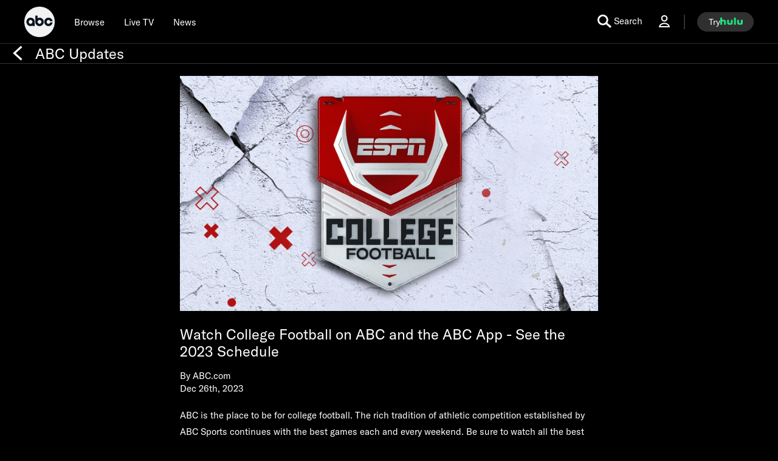

--- FILE ---
content_type: text/html; charset=utf-8
request_url: https://abc.com/news/89692377-d402-4422-9264-16d99beea70b/category/1138628
body_size: 53533
content:

        <!doctype html>
        <html lang="en" lang="en">
            <head>
                <!-- ABC-COM | 18435d6271ff | 14226119 | c81b0a0e | abc.com | Thu, 22 Jan 2026 10:27:32 GMT -->
                <script> __dataLayer = {"helpersEnabled":true,"page":{},"pzn":{},"site":{"device":"desktop","language":"en","site":"abc","portal":"tve","otguid":"91e78293-adc0-4287-9aac-24be0f1694e1"},"visitor":{}} </script>
                <script src="https://dcf.espn.com/TWDC-DTCI/prod/Bootstrap.js"></script>
                <script data-rum-type="legacy" data-rum-pct="100">(() => {function gc(n){n=document.cookie.match("(^|;) ?"+n+"=([^;]*)(;|$)");return n?n[2]:null}function sc(n){document.cookie=n}function smpl(n){n/=100;return!!n&&Math.random()<=n}var _nr=!1,_nrCookie=gc("_nr");null!==_nrCookie?"1"===_nrCookie&&(_nr=!0):smpl(100)?(_nr=!0,sc("_nr=1; path=/")):(_nr=!1,sc("_nr=0; path=/"));_nr && (() => {;window.NREUM||(NREUM={});NREUM.init={distributed_tracing:{enabled:true},privacy:{cookies_enabled:true},ajax:{deny_list:["bam.nr-data.net"]}};;NREUM.info = {"beacon":"bam.nr-data.net","errorBeacon":"bam.nr-data.net","sa":1,"licenseKey":"8d01ff17d1","applicationID":"415461361"};__nr_require=function(t,e,n){function r(n){if(!e[n]){var o=e[n]={exports:{}};t[n][0].call(o.exports,function(e){var o=t[n][1][e];return r(o||e)},o,o.exports)}return e[n].exports}if("function"==typeof __nr_require)return __nr_require;for(var o=0;o<n.length;o++)r(n[o]);return r}({1:[function(t,e,n){function r(t){try{s.console&&console.log(t)}catch(e){}}var o,i=t("ee"),a=t(31),s={};try{o=localStorage.getItem("__nr_flags").split(","),console&&"function"==typeof console.log&&(s.console=!0,o.indexOf("dev")!==-1&&(s.dev=!0),o.indexOf("nr_dev")!==-1&&(s.nrDev=!0))}catch(c){}s.nrDev&&i.on("internal-error",function(t){r(t.stack)}),s.dev&&i.on("fn-err",function(t,e,n){r(n.stack)}),s.dev&&(r("NR AGENT IN DEVELOPMENT MODE"),r("flags: "+a(s,function(t,e){return t}).join(", ")))},{}],2:[function(t,e,n){function r(t,e,n,r,s){try{l?l-=1:o(s||new UncaughtException(t,e,n),!0)}catch(f){try{i("ierr",[f,c.now(),!0])}catch(d){}}return"function"==typeof u&&u.apply(this,a(arguments))}function UncaughtException(t,e,n){this.message=t||"Uncaught error with no additional information",this.sourceURL=e,this.line=n}function o(t,e){var n=e?null:c.now();i("err",[t,n])}var i=t("handle"),a=t(32),s=t("ee"),c=t("loader"),f=t("gos"),u=window.onerror,d=!1,p="nr@seenError";if(!c.disabled){var l=0;c.features.err=!0,t(1),window.onerror=r;try{throw new Error}catch(h){"stack"in h&&(t(14),t(13),"addEventListener"in window&&t(7),c.xhrWrappable&&t(15),d=!0)}s.on("fn-start",function(t,e,n){d&&(l+=1)}),s.on("fn-err",function(t,e,n){d&&!n[p]&&(f(n,p,function(){return!0}),this.thrown=!0,o(n))}),s.on("fn-end",function(){d&&!this.thrown&&l>0&&(l-=1)}),s.on("internal-error",function(t){i("ierr",[t,c.now(),!0])})}},{}],3:[function(t,e,n){var r=t("loader");r.disabled||(r.features.ins=!0)},{}],4:[function(t,e,n){function r(){U++,L=g.hash,this[u]=y.now()}function o(){U--,g.hash!==L&&i(0,!0);var t=y.now();this[h]=~~this[h]+t-this[u],this[d]=t}function i(t,e){E.emit("newURL",[""+g,e])}function a(t,e){t.on(e,function(){this[e]=y.now()})}var s="-start",c="-end",f="-body",u="fn"+s,d="fn"+c,p="cb"+s,l="cb"+c,h="jsTime",m="fetch",v="addEventListener",w=window,g=w.location,y=t("loader");if(w[v]&&y.xhrWrappable&&!y.disabled){var x=t(11),b=t(12),E=t(9),R=t(7),O=t(14),T=t(8),S=t(15),P=t(10),M=t("ee"),C=M.get("tracer"),N=t(23);t(17),y.features.spa=!0;var L,U=0;M.on(u,r),b.on(p,r),P.on(p,r),M.on(d,o),b.on(l,o),P.on(l,o),M.buffer([u,d,"xhr-resolved"]),R.buffer([u]),O.buffer(["setTimeout"+c,"clearTimeout"+s,u]),S.buffer([u,"new-xhr","send-xhr"+s]),T.buffer([m+s,m+"-done",m+f+s,m+f+c]),E.buffer(["newURL"]),x.buffer([u]),b.buffer(["propagate",p,l,"executor-err","resolve"+s]),C.buffer([u,"no-"+u]),P.buffer(["new-jsonp","cb-start","jsonp-error","jsonp-end"]),a(T,m+s),a(T,m+"-done"),a(P,"new-jsonp"),a(P,"jsonp-end"),a(P,"cb-start"),E.on("pushState-end",i),E.on("replaceState-end",i),w[v]("hashchange",i,N(!0)),w[v]("load",i,N(!0)),w[v]("popstate",function(){i(0,U>1)},N(!0))}},{}],5:[function(t,e,n){function r(){var t=new PerformanceObserver(function(t,e){var n=t.getEntries();s(v,[n])});try{t.observe({entryTypes:["resource"]})}catch(e){}}function o(t){if(s(v,[window.performance.getEntriesByType(w)]),window.performance["c"+p])try{window.performance[h](m,o,!1)}catch(t){}else try{window.performance[h]("webkit"+m,o,!1)}catch(t){}}function i(t){}if(window.performance&&window.performance.timing&&window.performance.getEntriesByType){var a=t("ee"),s=t("handle"),c=t(14),f=t(13),u=t(6),d=t(23),p="learResourceTimings",l="addEventListener",h="removeEventListener",m="resourcetimingbufferfull",v="bstResource",w="resource",g="-start",y="-end",x="fn"+g,b="fn"+y,E="bstTimer",R="pushState",O=t("loader");if(!O.disabled){O.features.stn=!0,t(9),"addEventListener"in window&&t(7);var T=NREUM.o.EV;a.on(x,function(t,e){var n=t[0];n instanceof T&&(this.bstStart=O.now())}),a.on(b,function(t,e){var n=t[0];n instanceof T&&s("bst",[n,e,this.bstStart,O.now()])}),c.on(x,function(t,e,n){this.bstStart=O.now(),this.bstType=n}),c.on(b,function(t,e){s(E,[e,this.bstStart,O.now(),this.bstType])}),f.on(x,function(){this.bstStart=O.now()}),f.on(b,function(t,e){s(E,[e,this.bstStart,O.now(),"requestAnimationFrame"])}),a.on(R+g,function(t){this.time=O.now(),this.startPath=location.pathname+location.hash}),a.on(R+y,function(t){s("bstHist",[location.pathname+location.hash,this.startPath,this.time])}),u()?(s(v,[window.performance.getEntriesByType("resource")]),r()):l in window.performance&&(window.performance["c"+p]?window.performance[l](m,o,d(!1)):window.performance[l]("webkit"+m,o,d(!1))),document[l]("scroll",i,d(!1)),document[l]("keypress",i,d(!1)),document[l]("click",i,d(!1))}}},{}],6:[function(t,e,n){e.exports=function(){return"PerformanceObserver"in window&&"function"==typeof window.PerformanceObserver}},{}],7:[function(t,e,n){function r(t){for(var e=t;e&&!e.hasOwnProperty(u);)e=Object.getPrototypeOf(e);e&&o(e)}function o(t){s.inPlace(t,[u,d],"-",i)}function i(t,e){return t[1]}var a=t("ee").get("events"),s=t("wrap-function")(a,!0),c=t("gos"),f=XMLHttpRequest,u="addEventListener",d="removeEventListener";e.exports=a,"getPrototypeOf"in Object?(r(document),r(window),r(f.prototype)):f.prototype.hasOwnProperty(u)&&(o(window),o(f.prototype)),a.on(u+"-start",function(t,e){var n=t[1];if(null!==n&&("function"==typeof n||"object"==typeof n)){var r=c(n,"nr@wrapped",function(){function t(){if("function"==typeof n.handleEvent)return n.handleEvent.apply(n,arguments)}var e={object:t,"function":n}[typeof n];return e?s(e,"fn-",null,e.name||"anonymous"):n});this.wrapped=t[1]=r}}),a.on(d+"-start",function(t){t[1]=this.wrapped||t[1]})},{}],8:[function(t,e,n){function r(t,e,n){var r=t[e];"function"==typeof r&&(t[e]=function(){var t=i(arguments),e={};o.emit(n+"before-start",[t],e);var a;e[m]&&e[m].dt&&(a=e[m].dt);var s=r.apply(this,t);return o.emit(n+"start",[t,a],s),s.then(function(t){return o.emit(n+"end",[null,t],s),t},function(t){throw o.emit(n+"end",[t],s),t})})}var o=t("ee").get("fetch"),i=t(32),a=t(31);e.exports=o;var s=window,c="fetch-",f=c+"body-",u=["arrayBuffer","blob","json","text","formData"],d=s.Request,p=s.Response,l=s.fetch,h="prototype",m="nr@context";d&&p&&l&&(a(u,function(t,e){r(d[h],e,f),r(p[h],e,f)}),r(s,"fetch",c),o.on(c+"end",function(t,e){var n=this;if(e){var r=e.headers.get("content-length");null!==r&&(n.rxSize=r),o.emit(c+"done",[null,e],n)}else o.emit(c+"done",[t],n)}))},{}],9:[function(t,e,n){var r=t("ee").get("history"),o=t("wrap-function")(r);e.exports=r;var i=window.history&&window.history.constructor&&window.history.constructor.prototype,a=window.history;i&&i.pushState&&i.replaceState&&(a=i),o.inPlace(a,["pushState","replaceState"],"-")},{}],10:[function(t,e,n){function r(t){function e(){f.emit("jsonp-end",[],l),t.removeEventListener("load",e,c(!1)),t.removeEventListener("error",n,c(!1))}function n(){f.emit("jsonp-error",[],l),f.emit("jsonp-end",[],l),t.removeEventListener("load",e,c(!1)),t.removeEventListener("error",n,c(!1))}var r=t&&"string"==typeof t.nodeName&&"script"===t.nodeName.toLowerCase();if(r){var o="function"==typeof t.addEventListener;if(o){var a=i(t.src);if(a){var d=s(a),p="function"==typeof d.parent[d.key];if(p){var l={};u.inPlace(d.parent,[d.key],"cb-",l),t.addEventListener("load",e,c(!1)),t.addEventListener("error",n,c(!1)),f.emit("new-jsonp",[t.src],l)}}}}}function o(){return"addEventListener"in window}function i(t){var e=t.match(d);return e?e[1]:null}function a(t,e){var n=t.match(l),r=n[1],o=n[3];return o?a(o,e[r]):e[r]}function s(t){var e=t.match(p);return e&&e.length>=3?{key:e[2],parent:a(e[1],window)}:{key:t,parent:window}}var c=t(23),f=t("ee").get("jsonp"),u=t("wrap-function")(f);if(e.exports=f,o()){var d=/[?&](?:callback|cb)=([^&#]+)/,p=/(.*).([^.]+)/,l=/^(w+)(.|$)(.*)$/,h=["appendChild","insertBefore","replaceChild"];Node&&Node.prototype&&Node.prototype.appendChild?u.inPlace(Node.prototype,h,"dom-"):(u.inPlace(HTMLElement.prototype,h,"dom-"),u.inPlace(HTMLHeadElement.prototype,h,"dom-"),u.inPlace(HTMLBodyElement.prototype,h,"dom-")),f.on("dom-start",function(t){r(t[0])})}},{}],11:[function(t,e,n){var r=t("ee").get("mutation"),o=t("wrap-function")(r),i=NREUM.o.MO;e.exports=r,i&&(window.MutationObserver=function(t){return this instanceof i?new i(o(t,"fn-")):i.apply(this,arguments)},MutationObserver.prototype=i.prototype)},{}],12:[function(t,e,n){function r(t){var e=i.context(),n=s(t,"executor-",e,null,!1),r=new f(n);return i.context(r).getCtx=function(){return e},r}var o=t("wrap-function"),i=t("ee").get("promise"),a=t("ee").getOrSetContext,s=o(i),c=t(31),f=NREUM.o.PR;e.exports=i,f&&(window.Promise=r,["all","race"].forEach(function(t){var e=f[t];f[t]=function(n){function r(t){return function(){i.emit("propagate",[null,!o],a,!1,!1),o=o||!t}}var o=!1;c(n,function(e,n){Promise.resolve(n).then(r("all"===t),r(!1))});var a=e.apply(f,arguments),s=f.resolve(a);return s}}),["resolve","reject"].forEach(function(t){var e=f[t];f[t]=function(t){var n=e.apply(f,arguments);return t!==n&&i.emit("propagate",[t,!0],n,!1,!1),n}}),f.prototype["catch"]=function(t){return this.then(null,t)},f.prototype=Object.create(f.prototype,{constructor:{value:r}}),c(Object.getOwnPropertyNames(f),function(t,e){try{r[e]=f[e]}catch(n){}}),o.wrapInPlace(f.prototype,"then",function(t){return function(){var e=this,n=o.argsToArray.apply(this,arguments),r=a(e);r.promise=e,n[0]=s(n[0],"cb-",r,null,!1),n[1]=s(n[1],"cb-",r,null,!1);var c=t.apply(this,n);return r.nextPromise=c,i.emit("propagate",[e,!0],c,!1,!1),c}}),i.on("executor-start",function(t){t[0]=s(t[0],"resolve-",this,null,!1),t[1]=s(t[1],"resolve-",this,null,!1)}),i.on("executor-err",function(t,e,n){t[1](n)}),i.on("cb-end",function(t,e,n){i.emit("propagate",[n,!0],this.nextPromise,!1,!1)}),i.on("propagate",function(t,e,n){this.getCtx&&!e||(this.getCtx=function(){if(t instanceof Promise)var e=i.context(t);return e&&e.getCtx?e.getCtx():this})}),r.toString=function(){return""+f})},{}],13:[function(t,e,n){var r=t("ee").get("raf"),o=t("wrap-function")(r),i="equestAnimationFrame";e.exports=r,o.inPlace(window,["r"+i,"mozR"+i,"webkitR"+i,"msR"+i],"raf-"),r.on("raf-start",function(t){t[0]=o(t[0],"fn-")})},{}],14:[function(t,e,n){function r(t,e,n){t[0]=a(t[0],"fn-",null,n)}function o(t,e,n){this.method=n,this.timerDuration=isNaN(t[1])?0:+t[1],t[0]=a(t[0],"fn-",this,n)}var i=t("ee").get("timer"),a=t("wrap-function")(i),s="setTimeout",c="setInterval",f="clearTimeout",u="-start",d="-";e.exports=i,a.inPlace(window,[s,"setImmediate"],s+d),a.inPlace(window,[c],c+d),a.inPlace(window,[f,"clearImmediate"],f+d),i.on(c+u,r),i.on(s+u,o)},{}],15:[function(t,e,n){function r(t,e){d.inPlace(e,["onreadystatechange"],"fn-",s)}function o(){var t=this,e=u.context(t);t.readyState>3&&!e.resolved&&(e.resolved=!0,u.emit("xhr-resolved",[],t)),d.inPlace(t,y,"fn-",s)}function i(t){x.push(t),m&&(E?E.then(a):w?w(a):(R=-R,O.data=R))}function a(){for(var t=0;t<x.length;t++)r([],x[t]);x.length&&(x=[])}function s(t,e){return e}function c(t,e){for(var n in t)e[n]=t[n];return e}t(7);var f=t("ee"),u=f.get("xhr"),d=t("wrap-function")(u),p=t(23),l=NREUM.o,h=l.XHR,m=l.MO,v=l.PR,w=l.SI,g="readystatechange",y=["onload","onerror","onabort","onloadstart","onloadend","onprogress","ontimeout"],x=[];e.exports=u;var b=window.XMLHttpRequest=function(t){var e=new h(t);try{u.emit("new-xhr",[e],e),e.addEventListener(g,o,p(!1))}catch(n){try{u.emit("internal-error",[n])}catch(r){}}return e};if(c(h,b),b.prototype=h.prototype,d.inPlace(b.prototype,["open","send"],"-xhr-",s),u.on("send-xhr-start",function(t,e){r(t,e),i(e)}),u.on("open-xhr-start",r),m){var E=v&&v.resolve();if(!w&&!v){var R=1,O=document.createTextNode(R);new m(a).observe(O,{characterData:!0})}}else f.on("fn-end",function(t){t[0]&&t[0].type===g||a()})},{}],16:[function(t,e,n){function r(t){if(!s(t))return null;var e=window.NREUM;if(!e.loader_config)return null;var n=(e.loader_config.accountID||"").toString()||null,r=(e.loader_config.agentID||"").toString()||null,f=(e.loader_config.trustKey||"").toString()||null;if(!n||!r)return null;var h=l.generateSpanId(),m=l.generateTraceId(),v=Date.now(),w={spanId:h,traceId:m,timestamp:v};return(t.sameOrigin||c(t)&&p())&&(w.traceContextParentHeader=o(h,m),w.traceContextStateHeader=i(h,v,n,r,f)),(t.sameOrigin&&!u()||!t.sameOrigin&&c(t)&&d())&&(w.newrelicHeader=a(h,m,v,n,r,f)),w}function o(t,e){return"00-"+e+"-"+t+"-01"}function i(t,e,n,r,o){var i=0,a="",s=1,c="",f="";return o+"@nr="+i+"-"+s+"-"+n+"-"+r+"-"+t+"-"+a+"-"+c+"-"+f+"-"+e}function a(t,e,n,r,o,i){var a="btoa"in window&&"function"==typeof window.btoa;if(!a)return null;var s={v:[0,1],d:{ty:"Browser",ac:r,ap:o,id:t,tr:e,ti:n}};return i&&r!==i&&(s.d.tk=i),btoa(JSON.stringify(s))}function s(t){return f()&&c(t)}function c(t){var e=!1,n={};if("init"in NREUM&&"distributed_tracing"in NREUM.init&&(n=NREUM.init.distributed_tracing),t.sameOrigin)e=!0;else if(n.allowed_origins instanceof Array)for(var r=0;r<n.allowed_origins.length;r++){var o=h(n.allowed_origins[r]);if(t.hostname===o.hostname&&t.protocol===o.protocol&&t.port===o.port){e=!0;break}}return e}function f(){return"init"in NREUM&&"distributed_tracing"in NREUM.init&&!!NREUM.init.distributed_tracing.enabled}function u(){return"init"in NREUM&&"distributed_tracing"in NREUM.init&&!!NREUM.init.distributed_tracing.exclude_newrelic_header}function d(){return"init"in NREUM&&"distributed_tracing"in NREUM.init&&NREUM.init.distributed_tracing.cors_use_newrelic_header!==!1}function p(){return"init"in NREUM&&"distributed_tracing"in NREUM.init&&!!NREUM.init.distributed_tracing.cors_use_tracecontext_headers}var l=t(28),h=t(18);e.exports={generateTracePayload:r,shouldGenerateTrace:s}},{}],17:[function(t,e,n){function r(t){var e=this.params,n=this.metrics;if(!this.ended){this.ended=!0;for(var r=0;r<p;r++)t.removeEventListener(d[r],this.listener,!1);return e.protocol&&"data"===e.protocol?void g("Ajax/DataUrl/Excluded"):void(e.aborted||(n.duration=a.now()-this.startTime,this.loadCaptureCalled||4!==t.readyState?null==e.status&&(e.status=0):i(this,t),n.cbTime=this.cbTime,s("xhr",[e,n,this.startTime,this.endTime,"xhr"],this)))}}function o(t,e){var n=c(e),r=t.params;r.hostname=n.hostname,r.port=n.port,r.protocol=n.protocol,r.host=n.hostname+":"+n.port,r.pathname=n.pathname,t.parsedOrigin=n,t.sameOrigin=n.sameOrigin}function i(t,e){t.params.status=e.status;var n=v(e,t.lastSize);if(n&&(t.metrics.rxSize=n),t.sameOrigin){var r=e.getResponseHeader("X-NewRelic-App-Data");r&&(t.params.cat=r.split(", ").pop())}t.loadCaptureCalled=!0}var a=t("loader");if(a.xhrWrappable&&!a.disabled){var s=t("handle"),c=t(18),f=t(16).generateTracePayload,u=t("ee"),d=["load","error","abort","timeout"],p=d.length,l=t("id"),h=t(24),m=t(22),v=t(19),w=t(23),g=t(25).recordSupportability,y=NREUM.o.REQ,x=window.XMLHttpRequest;a.features.xhr=!0,t(15),t(8),u.on("new-xhr",function(t){var e=this;e.totalCbs=0,e.called=0,e.cbTime=0,e.end=r,e.ended=!1,e.xhrGuids={},e.lastSize=null,e.loadCaptureCalled=!1,e.params=this.params||{},e.metrics=this.metrics||{},t.addEventListener("load",function(n){i(e,t)},w(!1)),h&&(h>34||h<10)||t.addEventListener("progress",function(t){e.lastSize=t.loaded},w(!1))}),u.on("open-xhr-start",function(t){this.params={method:t[0]},o(this,t[1]),this.metrics={}}),u.on("open-xhr-end",function(t,e){"loader_config"in NREUM&&"xpid"in NREUM.loader_config&&this.sameOrigin&&e.setRequestHeader("X-NewRelic-ID",NREUM.loader_config.xpid);var n=f(this.parsedOrigin);if(n){var r=!1;n.newrelicHeader&&(e.setRequestHeader("newrelic",n.newrelicHeader),r=!0),n.traceContextParentHeader&&(e.setRequestHeader("traceparent",n.traceContextParentHeader),n.traceContextStateHeader&&e.setRequestHeader("tracestate",n.traceContextStateHeader),r=!0),r&&(this.dt=n)}}),u.on("send-xhr-start",function(t,e){var n=this.metrics,r=t[0],o=this;if(n&&r){var i=m(r);i&&(n.txSize=i)}this.startTime=a.now(),this.listener=function(t){try{"abort"!==t.type||o.loadCaptureCalled||(o.params.aborted=!0),("load"!==t.type||o.called===o.totalCbs&&(o.onloadCalled||"function"!=typeof e.onload))&&o.end(e)}catch(n){try{u.emit("internal-error",[n])}catch(r){}}};for(var s=0;s<p;s++)e.addEventListener(d[s],this.listener,w(!1))}),u.on("xhr-cb-time",function(t,e,n){this.cbTime+=t,e?this.onloadCalled=!0:this.called+=1,this.called!==this.totalCbs||!this.onloadCalled&&"function"==typeof n.onload||this.end(n)}),u.on("xhr-load-added",function(t,e){var n=""+l(t)+!!e;this.xhrGuids&&!this.xhrGuids[n]&&(this.xhrGuids[n]=!0,this.totalCbs+=1)}),u.on("xhr-load-removed",function(t,e){var n=""+l(t)+!!e;this.xhrGuids&&this.xhrGuids[n]&&(delete this.xhrGuids[n],this.totalCbs-=1)}),u.on("xhr-resolved",function(){this.endTime=a.now()}),u.on("addEventListener-end",function(t,e){e instanceof x&&"load"===t[0]&&u.emit("xhr-load-added",[t[1],t[2]],e)}),u.on("removeEventListener-end",function(t,e){e instanceof x&&"load"===t[0]&&u.emit("xhr-load-removed",[t[1],t[2]],e)}),u.on("fn-start",function(t,e,n){e instanceof x&&("onload"===n&&(this.onload=!0),("load"===(t[0]&&t[0].type)||this.onload)&&(this.xhrCbStart=a.now()))}),u.on("fn-end",function(t,e){this.xhrCbStart&&u.emit("xhr-cb-time",[a.now()-this.xhrCbStart,this.onload,e],e)}),u.on("fetch-before-start",function(t){function e(t,e){var n=!1;return e.newrelicHeader&&(t.set("newrelic",e.newrelicHeader),n=!0),e.traceContextParentHeader&&(t.set("traceparent",e.traceContextParentHeader),e.traceContextStateHeader&&t.set("tracestate",e.traceContextStateHeader),n=!0),n}var n,r=t[1]||{};"string"==typeof t[0]?n=t[0]:t[0]&&t[0].url?n=t[0].url:window.URL&&t[0]&&t[0]instanceof URL&&(n=t[0].href),n&&(this.parsedOrigin=c(n),this.sameOrigin=this.parsedOrigin.sameOrigin);var o=f(this.parsedOrigin);if(o&&(o.newrelicHeader||o.traceContextParentHeader))if("string"==typeof t[0]||window.URL&&t[0]&&t[0]instanceof URL){var i={};for(var a in r)i[a]=r[a];i.headers=new Headers(r.headers||{}),e(i.headers,o)&&(this.dt=o),t.length>1?t[1]=i:t.push(i)}else t[0]&&t[0].headers&&e(t[0].headers,o)&&(this.dt=o)}),u.on("fetch-start",function(t,e){this.params={},this.metrics={},this.startTime=a.now(),this.dt=e,t.length>=1&&(this.target=t[0]),t.length>=2&&(this.opts=t[1]);var n,r=this.opts||{},i=this.target;if("string"==typeof i?n=i:"object"==typeof i&&i instanceof y?n=i.url:window.URL&&"object"==typeof i&&i instanceof URL&&(n=i.href),o(this,n),"data"!==this.params.protocol){var s=(""+(i&&i instanceof y&&i.method||r.method||"GET")).toUpperCase();this.params.method=s,this.txSize=m(r.body)||0}}),u.on("fetch-done",function(t,e){if(this.endTime=a.now(),this.params||(this.params={}),"data"===this.params.protocol)return void g("Ajax/DataUrl/Excluded");this.params.status=e?e.status:0;var n;"string"==typeof this.rxSize&&this.rxSize.length>0&&(n=+this.rxSize);var r={txSize:this.txSize,rxSize:n,duration:a.now()-this.startTime};s("xhr",[this.params,r,this.startTime,this.endTime,"fetch"],this)})}},{}],18:[function(t,e,n){var r={};e.exports=function(t){if(t in r)return r[t];if(0===(t||"").indexOf("data:"))return{protocol:"data"};var e=document.createElement("a"),n=window.location,o={};e.href=t,o.port=e.port;var i=e.href.split("://");!o.port&&i[1]&&(o.port=i[1].split("/")[0].split("@").pop().split(":")[1]),o.port&&"0"!==o.port||(o.port="https"===i[0]?"443":"80"),o.hostname=e.hostname||n.hostname,o.pathname=e.pathname,o.protocol=i[0],"/"!==o.pathname.charAt(0)&&(o.pathname="/"+o.pathname);var a=!e.protocol||":"===e.protocol||e.protocol===n.protocol,s=e.hostname===document.domain&&e.port===n.port;return o.sameOrigin=a&&(!e.hostname||s),"/"===o.pathname&&(r[t]=o),o}},{}],19:[function(t,e,n){function r(t,e){var n=t.responseType;return"json"===n&&null!==e?e:"arraybuffer"===n||"blob"===n||"json"===n?o(t.response):"text"===n||""===n||void 0===n?o(t.responseText):void 0}var o=t(22);e.exports=r},{}],20:[function(t,e,n){function r(){}function o(t,e,n,r){return function(){return u.recordSupportability("API/"+e+"/called"),i(t+e,[f.now()].concat(s(arguments)),n?null:this,r),n?void 0:this}}var i=t("handle"),a=t(31),s=t(32),c=t("ee").get("tracer"),f=t("loader"),u=t(25),d=NREUM;"undefined"==typeof window.newrelic&&(newrelic=d);var p=["setPageViewName","setCustomAttribute","setErrorHandler","finished","addToTrace","inlineHit","addRelease"],l="api-",h=l+"ixn-";a(p,function(t,e){d[e]=o(l,e,!0,"api")}),d.addPageAction=o(l,"addPageAction",!0),d.setCurrentRouteName=o(l,"routeName",!0),e.exports=newrelic,d.interaction=function(){return(new r).get()};var m=r.prototype={createTracer:function(t,e){var n={},r=this,o="function"==typeof e;return i(h+"tracer",[f.now(),t,n],r),function(){if(c.emit((o?"":"no-")+"fn-start",[f.now(),r,o],n),o)try{return e.apply(this,arguments)}catch(t){throw c.emit("fn-err",[arguments,this,t],n),t}finally{c.emit("fn-end",[f.now()],n)}}}};a("actionText,setName,setAttribute,save,ignore,onEnd,getContext,end,get".split(","),function(t,e){m[e]=o(h,e)}),newrelic.noticeError=function(t,e){"string"==typeof t&&(t=new Error(t)),u.recordSupportability("API/noticeError/called"),i("err",[t,f.now(),!1,e])}},{}],21:[function(t,e,n){function r(t){if(NREUM.init){for(var e=NREUM.init,n=t.split("."),r=0;r<n.length-1;r++)if(e=e[n[r]],"object"!=typeof e)return;return e=e[n[n.length-1]]}}e.exports={getConfiguration:r}},{}],22:[function(t,e,n){e.exports=function(t){if("string"==typeof t&&t.length)return t.length;if("object"==typeof t){if("undefined"!=typeof ArrayBuffer&&t instanceof ArrayBuffer&&t.byteLength)return t.byteLength;if("undefined"!=typeof Blob&&t instanceof Blob&&t.size)return t.size;if(!("undefined"!=typeof FormData&&t instanceof FormData))try{return JSON.stringify(t).length}catch(e){return}}}},{}],23:[function(t,e,n){var r=!1;try{var o=Object.defineProperty({},"passive",{get:function(){r=!0}});window.addEventListener("testPassive",null,o),window.removeEventListener("testPassive",null,o)}catch(i){}e.exports=function(t){return r?{passive:!0,capture:!!t}:!!t}},{}],24:[function(t,e,n){var r=0,o=navigator.userAgent.match(/Firefox[/s](d+.d+)/);o&&(r=+o[1]),e.exports=r},{}],25:[function(t,e,n){function r(t,e){var n=[a,t,{name:t},e];return i("storeMetric",n,null,"api"),n}function o(t,e){var n=[s,t,{name:t},e];return i("storeEventMetrics",n,null,"api"),n}var i=t("handle"),a="sm",s="cm";e.exports={constants:{SUPPORTABILITY_METRIC:a,CUSTOM_METRIC:s},recordSupportability:r,recordCustom:o}},{}],26:[function(t,e,n){function r(){return s.exists&&performance.now?Math.round(performance.now()):(i=Math.max((new Date).getTime(),i))-a}function o(){return i}var i=(new Date).getTime(),a=i,s=t(33);e.exports=r,e.exports.offset=a,e.exports.getLastTimestamp=o},{}],27:[function(t,e,n){function r(t,e){var n=t.getEntries();n.forEach(function(t){"first-paint"===t.name?l("timing",["fp",Math.floor(t.startTime)]):"first-contentful-paint"===t.name&&l("timing",["fcp",Math.floor(t.startTime)])})}function o(t,e){var n=t.getEntries();if(n.length>0){var r=n[n.length-1];if(f&&f<r.startTime)return;var o=[r],i=a({});i&&o.push(i),l("lcp",o)}}function i(t){t.getEntries().forEach(function(t){t.hadRecentInput||l("cls",[t])})}function a(t){var e=navigator.connection||navigator.mozConnection||navigator.webkitConnection;if(e)return e.type&&(t["net-type"]=e.type),e.effectiveType&&(t["net-etype"]=e.effectiveType),e.rtt&&(t["net-rtt"]=e.rtt),e.downlink&&(t["net-dlink"]=e.downlink),t}function s(t){if(t instanceof w&&!y){var e=Math.round(t.timeStamp),n={type:t.type};a(n),e<=h.now()?n.fid=h.now()-e:e>h.offset&&e<=Date.now()?(e-=h.offset,n.fid=h.now()-e):e=h.now(),y=!0,l("timing",["fi",e,n])}}function c(t){"hidden"===t&&(f=h.now(),l("pageHide",[f]))}if(!("init"in NREUM&&"page_view_timing"in NREUM.init&&"enabled"in NREUM.init.page_view_timing&&NREUM.init.page_view_timing.enabled===!1)){var f,u,d,p,l=t("handle"),h=t("loader"),m=t(30),v=t(23),w=NREUM.o.EV;if("PerformanceObserver"in window&&"function"==typeof window.PerformanceObserver){u=new PerformanceObserver(r);try{u.observe({entryTypes:["paint"]})}catch(g){}d=new PerformanceObserver(o);try{d.observe({entryTypes:["largest-contentful-paint"]})}catch(g){}p=new PerformanceObserver(i);try{p.observe({type:"layout-shift",buffered:!0})}catch(g){}}if("addEventListener"in document){var y=!1,x=["click","keydown","mousedown","pointerdown","touchstart"];x.forEach(function(t){document.addEventListener(t,s,v(!1))})}m(c)}},{}],28:[function(t,e,n){function r(){function t(){return e?15&e[n++]:16*Math.random()|0}var e=null,n=0,r=window.crypto||window.msCrypto;r&&r.getRandomValues&&(e=r.getRandomValues(new Uint8Array(31)));for(var o,i="xxxxxxxx-xxxx-4xxx-yxxx-xxxxxxxxxxxx",a="",s=0;s<i.length;s++)o=i[s],"x"===o?a+=t().toString(16):"y"===o?(o=3&t()|8,a+=o.toString(16)):a+=o;return a}function o(){return a(16)}function i(){return a(32)}function a(t){function e(){return n?15&n[r++]:16*Math.random()|0}var n=null,r=0,o=window.crypto||window.msCrypto;o&&o.getRandomValues&&Uint8Array&&(n=o.getRandomValues(new Uint8Array(t)));for(var i=[],a=0;a<t;a++)i.push(e().toString(16));return i.join("")}e.exports={generateUuid:r,generateSpanId:o,generateTraceId:i}},{}],29:[function(t,e,n){function r(t,e){if(!o)return!1;if(t!==o)return!1;if(!e)return!0;if(!i)return!1;for(var n=i.split("."),r=e.split("."),a=0;a<r.length;a++)if(r[a]!==n[a])return!1;return!0}var o=null,i=null,a=/Version\/(\S+)\s+Safari/;if(navigator.userAgent){var s=navigator.userAgent,c=s.match(a);c&&s.indexOf("Chrome")===-1&&s.indexOf("Chromium")===-1&&(o="Safari",i=c[1])}e.exports={agent:o,version:i,match:r}},{}],30:[function(t,e,n){function r(t){function e(){t(s&&document[s]?document[s]:document[i]?"hidden":"visible")}"addEventListener"in document&&a&&document.addEventListener(a,e,o(!1))}var o=t(23);e.exports=r;var i,a,s;"undefined"!=typeof document.hidden?(i="hidden",a="visibilitychange",s="visibilityState"):"undefined"!=typeof document.msHidden?(i="msHidden",a="msvisibilitychange"):"undefined"!=typeof document.webkitHidden&&(i="webkitHidden",a="webkitvisibilitychange",s="webkitVisibilityState")},{}],31:[function(t,e,n){function r(t,e){var n=[],r="",i=0;for(r in t)o.call(t,r)&&(n[i]=e(r,t[r]),i+=1);return n}var o=Object.prototype.hasOwnProperty;e.exports=r},{}],32:[function(t,e,n){function r(t,e,n){e||(e=0),"undefined"==typeof n&&(n=t?t.length:0);for(var r=-1,o=n-e||0,i=Array(o<0?0:o);++r<o;)i[r]=t[e+r];return i}e.exports=r},{}],33:[function(t,e,n){e.exports={exists:"undefined"!=typeof window.performance&&window.performance.timing&&"undefined"!=typeof window.performance.timing.navigationStart}},{}],ee:[function(t,e,n){function r(){}function o(t){function e(t){return t&&t instanceof r?t:t?f(t,c,a):a()}function n(n,r,o,i,a){if(a!==!1&&(a=!0),!l.aborted||i){t&&a&&t(n,r,o);for(var s=e(o),c=m(n),f=c.length,u=0;u<f;u++)c[u].apply(s,r);var p=d[y[n]];return p&&p.push([x,n,r,s]),s}}function i(t,e){g[t]=m(t).concat(e)}function h(t,e){var n=g[t];if(n)for(var r=0;r<n.length;r++)n[r]===e&&n.splice(r,1)}function m(t){return g[t]||[]}function v(t){return p[t]=p[t]||o(n)}function w(t,e){l.aborted||u(t,function(t,n){e=e||"feature",y[n]=e,e in d||(d[e]=[])})}var g={},y={},x={on:i,addEventListener:i,removeEventListener:h,emit:n,get:v,listeners:m,context:e,buffer:w,abort:s,aborted:!1};return x}function i(t){return f(t,c,a)}function a(){return new r}function s(){(d.api||d.feature)&&(l.aborted=!0,d=l.backlog={})}var c="nr@context",f=t("gos"),u=t(31),d={},p={},l=e.exports=o();e.exports.getOrSetContext=i,l.backlog=d},{}],gos:[function(t,e,n){function r(t,e,n){if(o.call(t,e))return t[e];var r=n();if(Object.defineProperty&&Object.keys)try{return Object.defineProperty(t,e,{value:r,writable:!0,enumerable:!1}),r}catch(i){}return t[e]=r,r}var o=Object.prototype.hasOwnProperty;e.exports=r},{}],handle:[function(t,e,n){function r(t,e,n,r){o.buffer([t],r),o.emit(t,e,n)}var o=t("ee").get("handle");e.exports=r,r.ee=o},{}],id:[function(t,e,n){function r(t){var e=typeof t;return!t||"object"!==e&&"function"!==e?-1:t===window?0:a(t,i,function(){return o++})}var o=1,i="nr@id",a=t("gos");e.exports=r},{}],loader:[function(t,e,n){function r(){if(!T++){var t=O.info=NREUM.info,e=m.getElementsByTagName("script")[0];if(setTimeout(f.abort,3e4),!(t&&t.licenseKey&&t.applicationID&&e))return f.abort();c(E,function(e,n){t[e]||(t[e]=n)});var n=a();s("mark",["onload",n+O.offset],null,"api"),s("timing",["load",n]);var r=m.createElement("script");0===t.agent.indexOf("http://")||0===t.agent.indexOf("https://")?r.src=t.agent:r.src=l+"://"+t.agent,e.parentNode.insertBefore(r,e)}}function o(){"complete"===m.readyState&&i()}function i(){s("mark",["domContent",a()+O.offset],null,"api")}var a=t(26),s=t("handle"),c=t(31),f=t("ee"),u=t(29),d=t(21),p=t(23),l=d.getConfiguration("ssl")===!1?"http":"https",h=window,m=h.document,v="addEventListener",w="attachEvent",g=h.XMLHttpRequest,y=g&&g.prototype,x=!1;NREUM.o={ST:setTimeout,SI:h.setImmediate,CT:clearTimeout,XHR:g,REQ:h.Request,EV:h.Event,PR:h.Promise,MO:h.MutationObserver};var b=""+location,E={beacon:"bam.nr-data.net",errorBeacon:"bam.nr-data.net",agent:"js-agent.newrelic.com/nr-spa-1216.min.js"},R=g&&y&&y[v]&&!/CriOS/.test(navigator.userAgent),O=e.exports={offset:a.getLastTimestamp(),now:a,origin:b,features:{},xhrWrappable:R,userAgent:u,disabled:x};if(!x){t(20),t(27),m[v]?(m[v]("DOMContentLoaded",i,p(!1)),h[v]("load",r,p(!1))):(m[w]("onreadystatechange",o),h[w]("onload",r)),s("mark",["firstbyte",a.getLastTimestamp()],null,"api");var T=0}},{}],"wrap-function":[function(t,e,n){function r(t,e){function n(e,n,r,c,f){function nrWrapper(){var i,a,u,p;try{a=this,i=d(arguments),u="function"==typeof r?r(i,a):r||{}}catch(l){o([l,"",[i,a,c],u],t)}s(n+"start",[i,a,c],u,f);try{return p=e.apply(a,i)}catch(h){throw s(n+"err",[i,a,h],u,f),h}finally{s(n+"end",[i,a,p],u,f)}}return a(e)?e:(n||(n=""),nrWrapper[p]=e,i(e,nrWrapper,t),nrWrapper)}function r(t,e,r,o,i){r||(r="");var s,c,f,u="-"===r.charAt(0);for(f=0;f<e.length;f++)c=e[f],s=t[c],a(s)||(t[c]=n(s,u?c+r:r,o,c,i))}function s(n,r,i,a){if(!h||e){var s=h;h=!0;try{t.emit(n,r,i,e,a)}catch(c){o([c,n,r,i],t)}h=s}}return t||(t=u),n.inPlace=r,n.flag=p,n}function o(t,e){e||(e=u);try{e.emit("internal-error",t)}catch(n){}}function i(t,e,n){if(Object.defineProperty&&Object.keys)try{var r=Object.keys(t);return r.forEach(function(n){Object.defineProperty(e,n,{get:function(){return t[n]},set:function(e){return t[n]=e,e}})}),e}catch(i){o([i],n)}for(var a in t)l.call(t,a)&&(e[a]=t[a]);return e}function a(t){return!(t&&t instanceof Function&&t.apply&&!t[p])}function s(t,e){var n=e(t);return n[p]=t,i(t,n,u),n}function c(t,e,n){var r=t[e];t[e]=s(r,n)}function f(){for(var t=arguments.length,e=new Array(t),n=0;n<t;++n)e[n]=arguments[n];return e}var u=t("ee"),d=t(32),p="nr@original",l=Object.prototype.hasOwnProperty,h=!1;e.exports=r,e.exports.wrapFunction=s,e.exports.wrapInPlace=c,e.exports.argsToArray=f},{}]},{},["loader",2,17,5,3,4]);;NREUM.info={"beacon":"bam.nr-data.net","errorBeacon":"bam.nr-data.net","sa":1,"licenseKey":"8d01ff17d1","applicationID":"415461361"}})();})();</script>
                <title data-react-helmet="true">Watch College Football on ABC and the ABC App - See the 2023 Schedule | ABC Updates</title>
                <meta data-react-helmet="true" property="og:url" content="https://abc.com/news/89692377-d402-4422-9264-16d99beea70b/category/1138628"/><meta data-react-helmet="true" property="og:app_id" content="137585909851"/><meta data-react-helmet="true" property="og:site_name" content="ABC"/><meta data-react-helmet="true" property="og:image" content="https://cdn1.edgedatg.com/aws/v2/abc/ABCUpdates/blog/3840046/ab298f3a54d7311eeafe5cdb7597bf1b/512x288-Q90_ab298f3a54d7311eeafe5cdb7597bf1b.jpg"/><meta data-react-helmet="true" property="og:description" content="Get ABC&#x27;s 2023 College Football Saturday schedule every week right here!"/><meta data-react-helmet="true" property="og:title" content="Watch College Football on ABC and the ABC App - See the 2023 Schedule | ABC Updates"/><meta data-react-helmet="true" name="twitter:card" content="summary_large_image"/><meta data-react-helmet="true" property="fb:app_id" content="137585909851"/><meta data-react-helmet="true" name="twitter:site" content="@{twitter.account}"/><meta data-react-helmet="true" name="keywords" content="Watch College Football on ABC and the ABC App - See the 2023 Schedule, ABC Updates blogs"/><meta data-react-helmet="true" name="description" content="Get ABC&#x27;s 2023 College Football Saturday schedule every week right here!"/><meta data-react-helmet="true" name="twitter:image" content="https://cdn1.edgedatg.com/aws/v2/abc/ABCUpdates/blog/3840046/ab298f3a54d7311eeafe5cdb7597bf1b/512x288-Q90_ab298f3a54d7311eeafe5cdb7597bf1b.jpg"/><meta data-react-helmet="true" name="google-play-app" content="app-id=com.disney.datg.videoplatforms.android.abc"/><meta data-react-helmet="true" name="msApplication-PackageFamilyName" content="ABC.ABCPlayer"/><meta data-react-helmet="true" name="msvalidate.01" content="0EABD001D404EA9DDE2025E9E4F14CAF"/><meta data-react-helmet="true" name="msApplication-ID" content="App"/><meta data-react-helmet="true" name="msapplication-TileColor" content="#2D2D2D"/><meta data-react-helmet="true" name="og:image" content="https://cdn1.edgedatg.com/aws/v2/abc/ABCUpdates/blog/3840046/ab298f3a54d7311eeafe5cdb7597bf1b/512x288-Q90_ab298f3a54d7311eeafe5cdb7597bf1b.jpg"/><meta data-react-helmet="true" name="google-site-verification" content="J8rQKaTUp41LleWIqACFUI7j_iS4bNJvNc2KwTwOcQ8"/><meta data-react-helmet="true" name="msapplication-TileImage" content="//cdn1.edgedatg.com/tml/assets/content/abc/abc-icon-2021.png"/><meta data-react-helmet="true" name="viewport" content="width=device-width, initial-scale=1.0, maximum-scale=2.0"/><meta data-react-helmet="true" property="og:locale" content="en_US"/><meta data-react-helmet="true" name="format-detection" content="telephone=no"/>

                <meta charSet="utf-8" />
                <meta name="viewport" content="width=device-width, initial-scale=1.0, maximum-scale=2.0" />
                <meta http-equiv="x-ua-compatible" content="IE=edge,chrome=1" />
                <link href="//assets-cdn.watchdisneyfe.com" rel="preconnect" />
                <link rel="stylesheet" href="//assets-cdn.watchdisneyfe.com/watchdisney-web/c81b0a0e3e8d-release-9.5.1.9.4.5/client/abc-com/css/brand.abc-b3c7e2fd.css" data-brand="abc" />
                <link data-react-helmet="true" rel="stylesheet" href="//assets-cdn.watchdisneyfe.com/watchdisney-web/c81b0a0e3e8d-release-9.5.1.9.4.5/client/abc-com/css/8465-b04c4015.css"/><link data-react-helmet="true" rel="stylesheet" href="//assets-cdn.watchdisneyfe.com/watchdisney-web/c81b0a0e3e8d-release-9.5.1.9.4.5/client/abc-com/css/abc-com-f12aa46d.css"/><link data-react-helmet="true" rel="stylesheet" href="//assets-cdn.watchdisneyfe.com/watchdisney-web/c81b0a0e3e8d-release-9.5.1.9.4.5/client/abc-com/css/4895-fd73aaa7.css"/><link data-react-helmet="true" rel="stylesheet" href="//assets-cdn.watchdisneyfe.com/watchdisney-web/c81b0a0e3e8d-release-9.5.1.9.4.5/client/abc-com/css/1851-47d5c4b3.css"/><link data-react-helmet="true" rel="stylesheet" href="//assets-cdn.watchdisneyfe.com/watchdisney-web/c81b0a0e3e8d-release-9.5.1.9.4.5/client/abc-com/css/article-d6eb41ff.css"/><link data-react-helmet="true" rel="alternate" href="android-app://com.disney.datg.videoplatforms.android.abc/abcplayer"/><link data-react-helmet="true" rel="canonical" href="https://abc.com/news/89692377-d402-4422-9264-16d99beea70b/category/1138628"/><link data-react-helmet="true" rel="apple-touch-icon" href="//cdn1.edgedatg.com/tml/assets/content/abc/abc-icon-2021.png"/>
                <script src="//assets-cdn.watchdisneyfe.com/watchdisney-web/c81b0a0e3e8d-release-9.5.1.9.4.5/client/abc-com/runtime-3553c773.js" defer></script><script src="//assets-cdn.watchdisneyfe.com/watchdisney-web/c81b0a0e3e8d-release-9.5.1.9.4.5/client/abc-com/8465-eecb0293.js" defer></script><script src="//assets-cdn.watchdisneyfe.com/watchdisney-web/c81b0a0e3e8d-release-9.5.1.9.4.5/client/abc-com/7277-476d870a.js" defer></script><script src="//assets-cdn.watchdisneyfe.com/watchdisney-web/c81b0a0e3e8d-release-9.5.1.9.4.5/client/abc-com/7902-c7dccb69.js" defer></script><script src="//assets-cdn.watchdisneyfe.com/watchdisney-web/c81b0a0e3e8d-release-9.5.1.9.4.5/client/abc-com/8169-f2e2a58e.js" defer></script><script src="//assets-cdn.watchdisneyfe.com/watchdisney-web/c81b0a0e3e8d-release-9.5.1.9.4.5/client/abc-com/4451-3f28bcad.js" defer></script><script src="//assets-cdn.watchdisneyfe.com/watchdisney-web/c81b0a0e3e8d-release-9.5.1.9.4.5/client/abc-com/4895-574cde44.js" defer></script><script src="//assets-cdn.watchdisneyfe.com/watchdisney-web/c81b0a0e3e8d-release-9.5.1.9.4.5/client/abc-com/1851-f6e41fe5.js" defer></script>
                <link rel="prefetch" href="//assets-cdn.watchdisneyfe.com/watchdisney-web/c81b0a0e3e8d-release-9.5.1.9.4.5/client/abc-com/_manifest.js" as="script" /><link rel="prefetch" href="//assets-cdn.watchdisneyfe.com/watchdisney-web/c81b0a0e3e8d-release-9.5.1.9.4.5/client/abc-com/abc-com-280bc451.js" as="script" />
<link rel="prefetch" href="//assets-cdn.watchdisneyfe.com/watchdisney-web/c81b0a0e3e8d-release-9.5.1.9.4.5/client/abc-com/article-b36aacec.js" as="script" />
                <link rel="shortcut icon" href="/favicon.ico" />
                <link rel="apple-touch-icon" href="/favicon.ico" />
                
            <script type="application/javascript">
                if (typeof window.__REACT_DEVTOOLS_GLOBAL_HOOK__ === 'object') {
                    window.__REACT_DEVTOOLS_GLOBAL_HOOK__.inject = function () {}
                }
            </script>
        
                <script type="application/javascript" async src="https://scripts.webcontentassessor.com/scripts/1f5fa1e7d876602567cfe4227c2593d06bc9849751039e12ea07e3637bf163e8"></script>
                <script data-react-helmet="true" type="text/javascript" src="https://securepubads.g.doubleclick.net/tag/js/gpt.js" async="async" crossorigin="anonymous"></script><script data-react-helmet="true" type="application/ld+json">[
  {
    "@context": "http://schema.org/",
    "@type": "Article",
    "url": "https://abc.com/news/89692377-d402-4422-9264-16d99beea70b/category/1138628",
    "image": "https://cdn1.edgedatg.com/aws/v2/abc/ABCUpdates/blog/3840046/ab298f3a54d7311eeafe5cdb7597bf1b/1600x900-Q90_ab298f3a54d7311eeafe5cdb7597bf1b.jpg",
    "name": "Watch College Football on ABC and the ABC App - See the 2023 Schedule"
  },
  {
    "@context": "http://schema.org/",
    "@type": "BreadcrumbList",
    "itemlistElement": [
      {
        "@type": "ListItem",
        "position": 1,
        "name": "abc.com",
        "item": "https://abc.com/"
      },
      {
        "@type": "ListItem",
        "position": 2,
        "name": "shows",
        "item": "https://abc.com/browse"
      },
      {
        "@type": "ListItem",
        "position": 3,
        "name": "Home",
        "item": "https://abc.com/"
      },
      {
        "@type": "ListItem",
        "position": 4,
        "name": "News & Blogs",
        "item": "https://abc.com/show/ad706e10-92e4-4a1e-8580-3dc3cfbff8cb/news"
      },
      {
        "@type": "ListItem",
        "position": 5,
        "name": "Watch College Football on ABC and the ABC App - See the 2023 Schedule",
        "item": "https://abc.com/news/89692377-d402-4422-9264-16d99beea70b/category/1138628"
      }
    ]
  }
]</script><script data-react-helmet="true" src="https://cdn.disneyaccount.com/v5/sdk.js" async="true"></script><script data-react-helmet="true" type="application/ld+json">{"@context":"http://schema.org","@type":"NewsArticle","mainEntityOfPage":{"@type":"WebPage","@id":"https://abc.com/news/insider/watch-college-football-on-abc-the-abc-app-espn-see-schedule"},"headline":"Watch College Football on ABC and the ABC App - See the 2023 Schedule","image":["https://cdn1.edgedatg.com/aws/v2/abc/ABCUpdates/blog/3840046/ab298f3a54d7311eeafe5cdb7597bf1b/512x288-Q90_ab298f3a54d7311eeafe5cdb7597bf1b.jpg"],"datePublished":"2023-12-26T18:32:00.000+0000","author":{"@type":"Person","name":"ABC.com"},"publisher":{"@type":"Organization","name":"ABC","logo":{"@type":"ImageObject","url":"https://cdn1.edgedatg.com/aws/site/3.10.0.8/images/001/update/ios/abcLogoGlow_tablet@1x.png"}}}
</script>
                
            </head>
            <body>
                
                <div id="abc-com"><div id="fitt-analytics"><div class="bp-mobileMDPlus bp-mobileLGPlus bp-tabletPlus bp-desktopPlus bp-desktopLGPlus"><div data-box-type="fitt-adbox-thinbanner"><div class="Ad thinbanner thinbanner--article ad-slot" data-slot-type="thinbanner" data-collapse-before-load="true" data-slot-kvps="lang=en,pgtyp=blog,show=news,pos=thinbanner"></div></div><main class="layout page-article abc-com truncate-str-patch"><div class="navigation__skipnav__container" aria-hidden="false"><div class="navigation__skipnav__button"><a id="skipnav" href="#" tabindex="0" class="navigation__skipnav__button__link">Skip to Content</a></div></div><nav data-navigation="true" aria-label="Global" class="navigation"><div class="navigation__container"><div class="navigation__menu"><div class="navigation__group"><div class="navButton" id="provider-logo"><a class="AnchorLink navButton__link dib logo tc fitt-tracker" tabindex="0" aria-label="ABC" data-track-global.tagid="f_click01" data-track-global.personalization="false" data-track-cta_text="abc.com" data-track-link_name_custom="abc:shows::news:updates:watch-college-football-on-abc-the-abc-app-espn-see-schedule:main_menu:abc.com" data-track-position_number="none" data-track-module_position_number="none" data-track-content_language="en" data-track-section_page="main_menu" data-track-global.authenticated_user_flag="false" data-track-collection_name="none" href="/"><div class="navButton__icon dib logo" aria-hidden="true"><img class="sitelogo" src="https://assets-cdn.watchdisneyfe.com/delta/assets/abc/abc-nav.png" alt="ABC" loading="lazy"/></div><div class="abc__link" aria-hidden="true"><span class="navButton__text ttc tc dib">provider-logo</span></div></a></div><div class="navButton" id="browse"><a class="AnchorLink navButton__link dib hide-mobile tc fitt-tracker" tabindex="0" aria-label="browse" data-track-global.tagid="f_click01" data-track-global.personalization="false" data-track-cta_text="browse" data-track-link_name_custom="abc:shows::news:updates:watch-college-football-on-abc-the-abc-app-espn-see-schedule:main_menu:browse" data-track-position_number="none" data-track-module_position_number="none" data-track-content_language="en" data-track-section_page="main_menu" data-track-global.authenticated_user_flag="false" data-track-collection_name="none" href="/browse"><div class="abc__link" aria-hidden="true"><span class="navButton__text ttc tc dib">browse</span></div></a></div><div class="navButton" id="live tv"><a class="AnchorLink navButton__link dib hide-mobile tc fitt-tracker" tabindex="0" aria-label="Live TV" data-track-global.tagid="f_click01" data-track-global.personalization="false" data-track-cta_text="live tv" data-track-link_name_custom="abc:shows::news:updates:watch-college-football-on-abc-the-abc-app-espn-see-schedule:main_menu:live tv" data-track-position_number="none" data-track-module_position_number="none" data-track-content_language="en" data-track-section_page="main_menu" data-track-global.authenticated_user_flag="false" data-track-collection_name="none" href="/watch-live"><div class="abc__link" aria-hidden="true"><span class="navButton__text ttc tc dib">Live TV</span></div></a></div><div class="navButton" id="news"><a class="AnchorLink navButton__link dib hide-mobile tc fitt-tracker" tabindex="0" aria-label="news" data-track-global.tagid="f_click01" data-track-global.personalization="false" data-track-cta_text="news" data-track-link_name_custom="abc:shows::news:updates:watch-college-football-on-abc-the-abc-app-espn-see-schedule:main_menu:news" data-track-position_number="none" data-track-module_position_number="none" data-track-content_language="en" data-track-section_page="main_menu" data-track-global.authenticated_user_flag="false" data-track-collection_name="none" href="/collection/news"><div class="abc__link" aria-hidden="true"><span class="navButton__text ttc tc dib">news</span></div></a></div></div><div class="navigation__spacer"></div><div class="Searchlist"><div class="Searchlist__wrapper"><form class="Searchlist__content" role="search"><button class="Searchlist__button" aria-label="search for a show" tabindex="0" aria-hidden="false"><span class="Searchlist__icon__search"><img src="https://assets-cdn.watchdisneyfe.com/delta/assets/common/search.png" alt="search for a show" width="24" height="24"/></span><span class="Searchlist__label__search">Search</span></button><input type="text" class="Input Input--disabled Searchlist__input" placeholder="search for a show" autoComplete="off" disabled="" aria-hidden="true"/><button class="Searchlist__icon__close" aria-label="Close search input" aria-hidden="true"><img src="https://assets-cdn.watchdisneyfe.com/delta/assets/common/close.png" alt="Close search input"/></button></form></div></div><div class="Login"><div class="Login__wrapper"><div class="Login__content"><button class="Login__button" aria-label="Log In Drop-down collapsed" aria-controls="login-menu"><span class="Login__button__icon"><img src="https://assets-cdn.watchdisneyfe.com/delta/assets/common/account.png" class="Login__img__icon" alt="account icon" width="24" height="24"/></span></button></div></div></div><span class="ext__pipe"></span><a class="AnchorLink ext__button fitt-tracker" tabindex="0" aria-label="try hulu" data-track-global.tagid="f_click01" data-track-cta_text="hulu" data-track-link_name_custom="abc:shows::news:updates:watch-college-football-on-abc-the-abc-app-espn-see-schedule:main_menu:hulu" data-track-position_number="none" data-track-module_position_number="none" data-track-content_language="en" data-track-section_page="main_menu" data-track-collection_name="none" target="_blank" href="https://www.hulu.com/welcome?cmp=17728&amp;utm_campaign=OO_ABC_NavButton_OnChannel_Hulu&amp;utm_medium=Display&amp;utm_source=OO_ABC"><span class="ext__text" aria-hidden="true" tabindex="-1">try</span><img class="ext__logo" src="https://assets-cdn.watchdisneyfe.com/delta/assets/common/ENT_heroLogo_Hulu@2x.png" alt="" loading="lazy" width="37" height="35"/></a><button href="#" id="menu_on" aria-hidden="false" tabindex="0"><img src="https://assets-cdn.watchdisneyfe.com/delta/assets/common/ENT-Icon-Menu.svg" alt="main_navigation"/></button></div></div><div class="MenuMobileModal"><div class="MenuMobileModal__wrapper"><button class="lightbox__closebtn"><img src="https://assets-cdn.watchdisneyfe.com/delta/assets/common/close.png" alt="Close Modal"/></button><div class="navButton" id="provider-logo"><a class="AnchorLink navButton__link dib logo tc fitt-tracker" tabindex="0" aria-label="ABC" data-track-global.tagid="f_click01" data-track-global.personalization="false" data-track-cta_text="abc.com" data-track-link_name_custom="abc:shows::news:updates:watch-college-football-on-abc-the-abc-app-espn-see-schedule:main_menu:abc.com" data-track-position_number="none" data-track-module_position_number="none" data-track-content_language="en" data-track-section_page="main_menu" data-track-global.authenticated_user_flag="false" data-track-collection_name="none" href="/"><div class="navButton__icon dib logo" aria-hidden="true"><img class="sitelogo" src="https://assets-cdn.watchdisneyfe.com/delta/assets/abc/abc-nav.png" alt="ABC" loading="lazy"/></div><div class="abc__link" aria-hidden="true"><span class="navButton__text ttc tc dib">provider-logo</span></div></a></div><div class="navButton" id="browse"><a class="AnchorLink navButton__link dib hide-mobile tc fitt-tracker" tabindex="0" aria-label="browse" data-track-global.tagid="f_click01" data-track-global.personalization="false" data-track-cta_text="browse" data-track-link_name_custom="abc:shows::news:updates:watch-college-football-on-abc-the-abc-app-espn-see-schedule:main_menu:browse" data-track-position_number="none" data-track-module_position_number="none" data-track-content_language="en" data-track-section_page="main_menu" data-track-global.authenticated_user_flag="false" data-track-collection_name="none" href="/browse"><div class="abc__link" aria-hidden="true"><span class="navButton__text ttc tc dib">browse</span></div></a></div><div class="navButton" id="live tv"><a class="AnchorLink navButton__link dib hide-mobile tc fitt-tracker" tabindex="0" aria-label="Live TV" data-track-global.tagid="f_click01" data-track-global.personalization="false" data-track-cta_text="live tv" data-track-link_name_custom="abc:shows::news:updates:watch-college-football-on-abc-the-abc-app-espn-see-schedule:main_menu:live tv" data-track-position_number="none" data-track-module_position_number="none" data-track-content_language="en" data-track-section_page="main_menu" data-track-global.authenticated_user_flag="false" data-track-collection_name="none" href="/watch-live"><div class="abc__link" aria-hidden="true"><span class="navButton__text ttc tc dib">Live TV</span></div></a></div><div class="navButton" id="news"><a class="AnchorLink navButton__link dib hide-mobile tc fitt-tracker" tabindex="0" aria-label="news" data-track-global.tagid="f_click01" data-track-global.personalization="false" data-track-cta_text="news" data-track-link_name_custom="abc:shows::news:updates:watch-college-football-on-abc-the-abc-app-espn-see-schedule:main_menu:news" data-track-position_number="none" data-track-module_position_number="none" data-track-content_language="en" data-track-section_page="main_menu" data-track-global.authenticated_user_flag="false" data-track-collection_name="none" href="/collection/news"><div class="abc__link" aria-hidden="true"><span class="navButton__text ttc tc dib">news</span></div></a></div></div></div><div></div></nav><div class="content"><div class="StickyContainer" data-sticky-parent="true"><div class="" data-sticky="true"><div class="ScrollSpy_container"><span></span></div>  <section class="StickyHeader" style="background-color:#000"><div class="StickyHeader__container"><a class="AnchorLink fitt-tracker StickyHeader__container__back back-arrow" tabindex="0" aria-label="Back" data-track-global.tagid="f_click01" data-track-cta_text="Back" data-track-link_name_custom="abc:shows::news:updates:watch-college-football-on-abc-the-abc-app-espn-see-schedule:Back" href="/news"><i class="icon abc-icon-backarrow-heavy"></i></a><div class="StickyHeader__container__title"><a class="AnchorLink StickyHeader__container__link" tabindex="0" href="/news"><h1 class="StickyHeader__container__header"><span style="overflow:hidden;display:block"><span>ABC Updates</span></span></h1></a></div><div class="UtilityButtons"></div></div></section></div><section class="fullWidth__section"><div class="imageHero"><figure class="Image aspect-ratio--parent ImageHelper imageHero__image" style="--aspect-ratio:1.7777777777777777"><div class="RatioFrame aspect-ratio--16x9"></div><div class="Image__Wrapper aspect-ratio--child"><picture><source srcSet="https://cdn1.edgedatg.com/aws/v2/abc/ABCUpdates/blog/3840046/ab298f3a54d7311eeafe5cdb7597bf1b/512x288-Q90_ab298f3a54d7311eeafe5cdb7597bf1b.jpg" media="(max-width: 600px)" width="512"/><source srcSet="https://cdn1.edgedatg.com/aws/v2/abc/ABCUpdates/blog/3840046/ab298f3a54d7311eeafe5cdb7597bf1b/1600x900-Q90_ab298f3a54d7311eeafe5cdb7597bf1b.jpg" media="(min-width: 600px)" width="1600"/><img alt="" class="" loading="lazy" data-mptype="image" src="https://cdn1.edgedatg.com/aws/v2/abc/ABCUpdates/blog/3840046/ab298f3a54d7311eeafe5cdb7597bf1b/512x288-Q90_ab298f3a54d7311eeafe5cdb7597bf1b.jpg"/></picture></div></figure><div class="imageHero__content"><h1 class="imageHero__content__title">Watch College Football on ABC and the ABC App - See the 2023 Schedule</h1><div class="imageHero__content__info"><div class="imageHero__content__info__author">By<!-- --> <!-- -->ABC.com</div><div class="imageHero__content__info__availableDate">Dec 26th, 2023</div></div></div></div><div class="fullWidth__column"><div class="article"><div class="article__text"><p>  ABC is the place to be for college football. The rich tradition of athletic competition established by ABC Sports continues with the best games each and every weekend. Be sure to watch all the best games&nbsp;of the day as well as &quot;ABC Saturday Night Football Presented by Capital One&quot; during the regular season.&nbsp;<span style="text-align: center;">Check back here each week for the schedule of games headed your way including the Saturday Night Game of the Week. Catch college football at its best all season long on ABC. Watch on the </span><strong style="text-align: center;"><a href="https://abc.com/apps">ABC app</a></strong><span style="text-align: center;"> from your smartphone and tablet (</span><strong style="text-align: center;"><a href="https://itunes.apple.com/us/app/abc-watch-live-tv-stream-full/id364191819?mt=8">iOS </a></strong><span style="text-align: center;">and </span><strong style="text-align: center;"><a href="https://play.google.com/store/apps/details?id=com.disney.datg.videoplatforms.android.abc&amp;hl=en">Android</a></strong><span style="text-align: center;">), computer on </span><strong style="text-align: center;"><a href="https://abc.com/">ABC.com</a></strong><span style="text-align: center;"> and connected devices (Roku, AppleTV and </span><strong style="text-align: center;"><a href="https://www.amazon.com/ABC-Digital/dp/B00BYJ6BUO">Amazon Fire TV</a></strong><span style="text-align: center;">). Check out the lineup of college football games on ABC below!</span></p> <p style="text-align: center;"> </p> <p style="text-align: center;">  <u><strong>UPCOMING BOWL GAMES ON ABC</strong></u></p> <p align="center"> </p> <p align="center">  <strong><u>Saturday, December 30</u></strong></p> <p align="center">  TransPerfect Music City Bowl - Auburn vs. Maryland 2 pm ET/11 am PT</p> <p align="center"> </p> <p align="center">  <strong><u>Monday, January 1</u></strong></p> <p align="center">  Cheez-It Citrus Bowl - Iowa vs. Tennessee 1 pm ET/10 am PT</p> <p align="center"> </p> <p> </p> <p style="text-align: center;"> </p> <p style="text-align: center;">  <strong style="font-family: tahoma, geneva, sans-serif; font-size: 18px;"><a href="https://abc.com/watch-live/abc?cid=blog_college_football_schedule_2023"><span style="color: rgb(240, 255, 240);"><span style="background-color: rgb(0, 0, 255);">WATCH THE LIVESTREAM HERE</span></span></a></strong></p> <p style="text-align: center;"> </p> <p style="text-align: center;"> </p> <p> </p> <p style="text-align: center;"> </p> <p style="text-align: center;"> </p> <p style="text-align: center;"> </p> <p align="center"> </p> <p> </p> <p> </p> <p style="text-align: center;"> </p> <p>  <img datg-data-id="35297586" datg-model="ImageSource" src="https://datg-cms-source-repo.s3.amazonaws.com/ABC/UnlockedChannels/H_ESPN8TheOcho_16x9_2884/684e150d-b91f-4e70-8d76-f63c1ff08511.jpg" /></p> <p>  If you love sports and great entertainment in general, how would you like instant access to 24/7 streaming channels with great shows, movies and specials that are&nbsp;<strong>ALWAYS ON</strong>? We're talking all-day entertainment with no sign-in needed thanks to our growing selection of Unlocked Channels which now includes the all-new &quot;ESPN8: The Ocho&quot; Unlocked Channel. &quot;The Ocho&quot; brings fans the finest in seldom seen sports from around the globe. ESPN.com explains, &quot;The fan-favorite event is inspired by the classic comedy &quot;Dodgeball: A True Underdog Story.&quot; The dodgeball players in the film played games that were featured on a fictional version of ESPN called 'ESPN8: The Ocho.'&quot; Now, the all-new &quot;ESPN8: The Ocho&quot; Unlocked Channel is streaming 24/7 with no sign-in needed! Be sure to watch free on the&nbsp;<strong><a href="https://abc.com/apps">ABC app</a></strong>&nbsp;from your smartphone and tablet (<strong><a href="https://itunes.apple.com/us/app/abc-watch-live-tv-stream-full/id364191819?mt=8">iOS&nbsp;</a></strong>and&nbsp;<strong><a href="https://play.google.com/store/apps/details?id=com.disney.datg.videoplatforms.android.abc&amp;hl=en">Android</a></strong>), computer on&nbsp;<strong><a href="https://abc.com/">ABC.com</a></strong>&nbsp;and connected devices (Roku, AppleTV and&nbsp;<strong><a href="https://www.amazon.com/ABC-Digital/dp/B00BYJ6BUO">Amazon Fire TV</a></strong>).</p> <p style="text-align: center;">  <span style="font-size: 16px;"><a href="https://abc.com/watch-live/unlocked-espn8-the-ocho?cid=blog-abc"><span style="color: rgb(255, 0, 0);"><strong><span style="background-color: rgb(0, 255, 255);">WATCH THE &quot;ESPN8: THE OCHO&quot; UNLOCKED CHANNEL HERE WITH NO SIGN-IN NEEDED!</span></strong></span></a></span></p> <p style="text-align: center;"> </p> <p style="text-align: center;">  <img datg-data-id="35337157" datg-model="ImageSource" src="https://datg-cms-source-repo.s3.amazonaws.com/ABC/UnlockedChannels/cornhole20220805-2540/9bd570a8-7e10-46f2-a589-221ea7465cbd.jpg" /></p> <p style="text-align: center;"> </p> <p style="text-align: center;"> </p> <p style="text-align: center;">  <img datg-data-id="35337158" datg-model="ImageSource" src="https://datg-cms-source-repo.s3.amazonaws.com/ABC/20220805-2708/5c275808-980c-4154-9262-1bf2665c683a.jpg" /></p> <p style="text-align: center;"> </p> <p style="text-align: center;">  <img datg-data-id="35337159" datg-model="ImageSource" src="https://datg-cms-source-repo.s3.amazonaws.com/ABC/UnlockedChannels/20220805-646/a3b8f766-e99c-4e68-8698-10efd187b50a.jpg" /></p> <p style="text-align: center;"> </p> <p style="text-align: center;"> </p> <p style="text-align: center;">  <img datg-data-id="35337160" datg-model="ImageSource" src="https://datg-cms-source-repo.s3.amazonaws.com/ABC/UnlockedChannels/20220805-2619/960a16d0-660b-4e1d-b9b7-a2b0dd7a5bfd.jpg" /></p> <p style="text-align: center;"> </p> <p style="text-align: center;">  <img datg-data-id="35337161" datg-model="ImageSource" src="https://datg-cms-source-repo.s3.amazonaws.com/ABC/UnlockedChannels/20220805-1908/36a7cdd8-c715-4258-a263-4b33f90468b6.jpg" /></p> <p style="text-align: center;"> </p> <p style="text-align: center;"> </p> <p style="text-align: center;"> </p> <p style="text-align: center;"> </p> <p> </p> <p> </p> </div></div></div></section></div></div><div></div><div class="Breadcrumbs__wrapper article"><div class="Breadcrumb"><span tabindex="-1" aria-hidden="true" class="Breadcrumbs__arrow"></span><a class="AnchorLink Breadcrumbs__link" tabindex="0" data-track-global.tagid="f_click01" data-track-link_name_custom="abc:shows::news:updates:watch-college-football-on-abc-the-abc-app-espn-see-schedule:breadcrumbs:Home" data-track-cta_text="Home" href="/"><span>Home</span></a></div><div class="Breadcrumb"><span tabindex="-1" aria-hidden="true" class="Breadcrumbs__arrow"></span><a class="AnchorLink Breadcrumbs__link" tabindex="0" data-track-global.tagid="f_click01" data-track-link_name_custom="abc:shows::news:updates:watch-college-football-on-abc-the-abc-app-espn-see-schedule:breadcrumbs:News &amp; Blogs" data-track-cta_text="News &amp; Blogs" href="/show/ad706e10-92e4-4a1e-8580-3dc3cfbff8cb/news"><span>News &amp; Blogs</span></a></div><div class="Breadcrumb"><span tabindex="-1" aria-hidden="true" class="Breadcrumbs__arrow"></span><a class="AnchorLink Breadcrumbs__link" tabindex="0" data-track-global.tagid="f_click01" data-track-link_name_custom="abc:shows::news:updates:watch-college-football-on-abc-the-abc-app-espn-see-schedule:breadcrumbs:Watch College Football on ABC and the ABC App - See the 2023 Schedule" data-track-cta_text="Watch College Football on ABC and the ABC App - See the 2023 Schedule" href="/news/89692377-d402-4422-9264-16d99beea70b/category/1138628"><span>Watch College Football on ABC and the ABC App - See the 2023 Schedule</span></a></div></div><footer class="footer footer--fixed" role="contentinfo"><a class="AnchorLink" tabindex="-1" href="/"><img tabindex="0" class="footer__logo" src="https://assets-cdn.watchdisneyfe.com/delta/assets/abc/abc-nav.png" alt="ABC"/></a><section class="footer__section footer__items"><div class="group"><h3 class="group__name"><button tabindex="-1">COMPANY</button></h3><div id="COMPANY" role="region" class="group__panel" style="--footer-panel-size:240px"><div data-track-section_page="footermenu" class="fitt-tracker group__link"><a class="AnchorLink" tabindex="0" data-track-global.tagid="f_click01" data-track-section_page="footer" data-track-cta_text="ABC Updates" data-track-position_number="0" data-track-link_name_custom="undefined:ABC Updates" data-track-module_position_number="none" href="/news">ABC Updates</a></div><div data-track-section_page="footermenu" class="fitt-tracker group__link"><a class="AnchorLink" tabindex="0" aria-label="Advertise With Us" data-track-global.tagid="f_click01" data-track-section_page="footer" data-track-cta_text="Advertise With Us" data-track-position_number="1" data-track-link_name_custom="undefined:Advertise With Us" data-track-module_position_number="none" target="_blank" href="https://www.disneyadvertising.com/">Advertise With Us</a></div><div data-track-section_page="footermenu" class="fitt-tracker group__link"><a class="AnchorLink" tabindex="0" aria-label="Contact Us" data-track-global.tagid="f_click01" data-track-section_page="footer" data-track-cta_text="Contact Us" data-track-position_number="2" data-track-link_name_custom="undefined:Contact Us" data-track-module_position_number="none" target="_self" href="https://support.abc.com">Contact Us</a></div><div data-track-section_page="footermenu" class="fitt-tracker group__link"><a class="AnchorLink" tabindex="0" data-track-global.tagid="f_click01" data-track-section_page="footer" data-track-cta_text="Company Info" data-track-position_number="3" data-track-link_name_custom="undefined:Company Info" data-track-module_position_number="none" href="/info">Company Info</a></div><div data-track-section_page="footermenu" class="fitt-tracker group__link"><a class="AnchorLink" tabindex="0" aria-label="FAQ" data-track-global.tagid="f_click01" data-track-section_page="footer" data-track-cta_text="FAQ" data-track-position_number="4" data-track-link_name_custom="undefined:FAQ" data-track-module_position_number="none" target="_blank" href="https://support.abc.com/">FAQ</a></div><div data-track-section_page="footermenu" class="fitt-tracker group__link"><a class="AnchorLink" tabindex="0" aria-label="Shop" data-track-global.tagid="f_click01" data-track-section_page="footer" data-track-cta_text="Shop" data-track-position_number="5" data-track-link_name_custom="undefined:Shop" data-track-module_position_number="none" target="_blank" href="https://shopabctv.com/?utm_source=abc-com&amp;utm_medium=referral&amp;utm_campaign=abc-navigation">Shop</a></div></div></div><div class="group"><h3 class="group__name"><button tabindex="-1">BRANDS</button></h3><div id="BRANDS" role="region" class="group__panel" style="--footer-panel-size:320px"><div data-track-section_page="footermenu" class="fitt-tracker group__link"><a class="AnchorLink" tabindex="0" aria-label="ABC News" data-track-global.tagid="f_click01" data-track-section_page="footer" data-track-cta_text="ABC News" data-track-position_number="0" data-track-link_name_custom="undefined:ABC News" data-track-module_position_number="none" target="_blank" href="https://abcnews.go.com/">ABC News</a></div><div data-track-section_page="footermenu" class="fitt-tracker group__link"><a class="AnchorLink" tabindex="0" aria-label="Disney+" data-track-global.tagid="f_click01" data-track-section_page="footer" data-track-cta_text="Disney+" data-track-position_number="1" data-track-link_name_custom="undefined:Disney+" data-track-module_position_number="none" target="_blank" href="https://www.disneyplus.com/?cid=DTCI-Synergy-ABC-Site-Acquisition-NA-US-DisneyPlus-DisneyPlus-EN-NavFooter-ABC_DisneyPlus_NavFooter_Evergreen-NA">Disney+</a></div><div data-track-section_page="footermenu" class="fitt-tracker group__link"><a class="AnchorLink" tabindex="0" aria-label="DisneyNOW" data-track-global.tagid="f_click01" data-track-section_page="footer" data-track-cta_text="DisneyNOW" data-track-position_number="2" data-track-link_name_custom="undefined:DisneyNOW" data-track-module_position_number="none" target="_blank" href="https://disneynow.com/">DisneyNOW</a></div><div data-track-section_page="footermenu" class="fitt-tracker group__link"><a class="AnchorLink" tabindex="0" aria-label="ESPN" data-track-global.tagid="f_click01" data-track-section_page="footer" data-track-cta_text="ESPN" data-track-position_number="3" data-track-link_name_custom="undefined:ESPN" data-track-module_position_number="none" target="_blank" href="https://www.espn.com/">ESPN</a></div><div data-track-section_page="footermenu" class="fitt-tracker group__link"><a class="AnchorLink" tabindex="0" aria-label="Freeform" data-track-global.tagid="f_click01" data-track-section_page="footer" data-track-cta_text="Freeform" data-track-position_number="4" data-track-link_name_custom="undefined:Freeform" data-track-module_position_number="none" target="_blank" href="https://www.freeform.com/">Freeform</a></div><div data-track-section_page="footermenu" class="fitt-tracker group__link"><a class="AnchorLink" tabindex="0" aria-label="FXNOW" data-track-global.tagid="f_click01" data-track-section_page="footer" data-track-cta_text="FXNOW" data-track-position_number="5" data-track-link_name_custom="undefined:FXNOW" data-track-module_position_number="none" target="_blank" href="https://fxnow.fxnetworks.com/">FXNOW</a></div><div data-track-section_page="footermenu" class="fitt-tracker group__link"><a class="AnchorLink" tabindex="0" aria-label="Hulu" data-track-global.tagid="f_click01" data-track-section_page="footer" data-track-cta_text="Hulu" data-track-position_number="6" data-track-link_name_custom="undefined:Hulu" data-track-module_position_number="none" target="_blank" href="https://www.hulu.com/welcome?cmp=14590&amp;utm_campaign=OO_ABC_FooterNavigation_OnChannel_Evergreen&amp;utm_medium=Display&amp;utm_source=OO_ABC">Hulu</a></div><div data-track-section_page="footermenu" class="fitt-tracker group__link"><a class="AnchorLink" tabindex="0" aria-label="NatGeoTV" data-track-global.tagid="f_click01" data-track-section_page="footer" data-track-cta_text="NatGeoTV" data-track-position_number="7" data-track-link_name_custom="undefined:NatGeoTV" data-track-module_position_number="none" target="_blank" href="https://www.nationalgeographic.com/tv/">NatGeoTV</a></div></div></div><div class="group"><h3 class="group__name"><button tabindex="-1">FOLLOW US</button></h3><div id="FOLLOW US" role="region" class="group__panel" style="--footer-panel-size:280px"><div data-track-section_page="footermenu" class="fitt-tracker group__link"><a class="AnchorLink" tabindex="0" aria-label="Facebook" data-track-global.tagid="f_click01" data-track-section_page="footer" data-track-cta_text="Facebook" data-track-position_number="0" data-track-link_name_custom="undefined:Facebook" data-track-module_position_number="none" target="_blank" href="https://www.facebook.com/ABCNetwork/">Facebook</a></div><div data-track-section_page="footermenu" class="fitt-tracker group__link"><a class="AnchorLink" tabindex="0" aria-label="Instagram" data-track-global.tagid="f_click01" data-track-section_page="footer" data-track-cta_text="Instagram" data-track-position_number="1" data-track-link_name_custom="undefined:Instagram" data-track-module_position_number="none" target="_blank" href="https://www.instagram.com/abc/">Instagram</a></div><div data-track-section_page="footermenu" class="fitt-tracker group__link"><a class="AnchorLink" tabindex="0" aria-label="Pinterest" data-track-global.tagid="f_click01" data-track-section_page="footer" data-track-cta_text="Pinterest" data-track-position_number="2" data-track-link_name_custom="undefined:Pinterest" data-track-module_position_number="none" target="_blank" href="https://www.pinterest.com/ABCTelevision">Pinterest</a></div><div data-track-section_page="footermenu" class="fitt-tracker group__link"><a class="AnchorLink" tabindex="0" aria-label="Snap" data-track-global.tagid="f_click01" data-track-section_page="footer" data-track-cta_text="Snap" data-track-position_number="3" data-track-link_name_custom="undefined:Snap" data-track-module_position_number="none" target="_blank" href="https://www.snapchat.com/add/ABCNetwork">Snap</a></div><div data-track-section_page="footermenu" class="fitt-tracker group__link"><a class="AnchorLink" tabindex="0" aria-label="TikTok" data-track-global.tagid="f_click01" data-track-section_page="footer" data-track-cta_text="TikTok" data-track-position_number="4" data-track-link_name_custom="undefined:TikTok" data-track-module_position_number="none" target="_blank" href="https://www.tiktok.com/@abcnetwork">TikTok</a></div><div data-track-section_page="footermenu" class="fitt-tracker group__link"><a class="AnchorLink" tabindex="0" aria-label="X (formerly Twitter)" data-track-global.tagid="f_click01" data-track-section_page="footer" data-track-cta_text="X (formerly Twitter)" data-track-position_number="5" data-track-link_name_custom="undefined:X (formerly Twitter)" data-track-module_position_number="none" target="_blank" href="https://twitter.com/ABCNetwork">X (formerly Twitter)</a></div><div data-track-section_page="footermenu" class="fitt-tracker group__link"><a class="AnchorLink" tabindex="0" aria-label="YouTube" data-track-global.tagid="f_click01" data-track-section_page="footer" data-track-cta_text="YouTube" data-track-position_number="6" data-track-link_name_custom="undefined:YouTube" data-track-module_position_number="none" target="_blank" href="https://www.youtube.com/ABCNetwork">YouTube</a></div></div></div><div class="group group--expanded group--arrowless"><h3 class="group__name"><button tabindex="-1">LEGAL</button></h3><div id="LEGAL" role="region" class="group__panel" style="--footer-panel-size:320px"><div data-track-section_page="footermenu" class="fitt-tracker group__link"><a class="AnchorLink ot-sdk-show-settings" tabindex="0" aria-label="Do Not Sell or Share My Personal Information" data-track-global.tagid="f_click01" data-track-section_page="footer" data-track-cta_text="Do Not Sell or Share My Personal Information" data-track-position_number="0" data-track-link_name_custom="undefined:Do Not Sell or Share My Personal Information" data-track-module_position_number="none" target="_blank" href="https://privacy.thewaltdisneycompany.com/en/dnssmpi/">Do Not Sell or Share My Personal Information</a></div><div data-track-section_page="footermenu" class="fitt-tracker group__link"><a class="AnchorLink" tabindex="0" aria-label="Interest-Based Ads" data-track-global.tagid="f_click01" data-track-section_page="footer" data-track-cta_text="Interest-Based Ads" data-track-position_number="1" data-track-link_name_custom="undefined:Interest-Based Ads" data-track-module_position_number="none" target="_blank" href="https://privacy.thewaltdisneycompany.com/en/privacy-controls/online-tracking-and-advertising/">Interest-Based Ads</a></div><div data-track-section_page="footermenu" class="fitt-tracker group__link"><a class="AnchorLink" tabindex="0" data-track-global.tagid="f_click01" data-track-section_page="footer" data-track-cta_text="Closed Captioning" data-track-position_number="2" data-track-link_name_custom="undefined:Closed Captioning" data-track-module_position_number="none" href="/closed-captioning">Closed Captioning</a></div><div data-track-section_page="footermenu" class="fitt-tracker group__link"><a class="AnchorLink" tabindex="0" aria-label="Children&#x27;s Online Privacy Policy" data-track-global.tagid="f_click01" data-track-section_page="footer" data-track-cta_text="Children&#x27;s Online Privacy Policy" data-track-position_number="3" data-track-link_name_custom="undefined:Children&#x27;s Online Privacy Policy" data-track-module_position_number="none" target="_blank" href="https://disneyprivacycenter.com/kids-privacy-policy/english/">Children&#x27;s Online Privacy Policy</a></div><div data-track-section_page="footermenu" class="fitt-tracker group__link"><a class="AnchorLink" tabindex="0" aria-label="Your US State Privacy Rights" data-track-global.tagid="f_click01" data-track-section_page="footer" data-track-cta_text="Your US State Privacy Rights" data-track-position_number="4" data-track-link_name_custom="undefined:Your US State Privacy Rights" data-track-module_position_number="none" target="_blank" href="https://privacy.thewaltdisneycompany.com/en/current-privacy-policy/your-us-state-privacy-rights/">Your US State Privacy Rights</a></div><div data-track-section_page="footermenu" class="fitt-tracker group__link"><a class="AnchorLink" tabindex="0" aria-label="About Nielsen Measurement" data-track-global.tagid="f_click01" data-track-section_page="footer" data-track-cta_text="About Nielsen Measurement" data-track-position_number="5" data-track-link_name_custom="undefined:About Nielsen Measurement" data-track-module_position_number="none" target="_blank" href="https://www.nielsen.com/digitalprivacy">About Nielsen Measurement</a></div><div data-track-section_page="footermenu" class="fitt-tracker group__link"><a class="AnchorLink" tabindex="0" aria-label="Terms of Use" data-track-global.tagid="f_click01" data-track-section_page="footer" data-track-cta_text="Terms of Use" data-track-position_number="6" data-track-link_name_custom="undefined:Terms of Use" data-track-module_position_number="none" target="_blank" href="https://disneytermsofuse.com/">Terms of Use</a></div><div data-track-section_page="footermenu" class="fitt-tracker group__link"><a class="AnchorLink" tabindex="0" aria-label="Privacy Policy" data-track-global.tagid="f_click01" data-track-section_page="footer" data-track-cta_text="Privacy Policy" data-track-position_number="7" data-track-link_name_custom="undefined:Privacy Policy" data-track-module_position_number="none" target="_blank" href="https://disneyprivacycenter.com/">Privacy Policy</a></div></div></div></section><section class="footer__section footer__copyright">© 2026 ABC Entertainment</section></footer></main></div></div></div>
                
                <script>window['__CONFIG__']={"uid":"abc-com","strictMode":false,"mode":"hybrid","logLevel":"info","logOutput":"json","tms":{"enabled":false,"tag":"","loadAsync":false},"allowMocks":false,"globalVar":"__abc-com__","cdnPath":"//assets-cdn.watchdisneyfe.com/watchdisney-web/c81b0a0e3e8d-release-9.5.1.9.4.5/client","buildHash":false,"http":{"timeout":{"client":10000}},"apiEnv":"production","envName":"prod","mockDataPort":1981,"host":"localhost","basename":"","collateXhr":{},"ads":{"thinbanner2":{"index":6},"homepage":{"thinbanner2":{"index":9}},"clips":{"thinbanner2":{"index":5}}},"modulesSettings":{"defaults":{"start":0,"size":10},"tilegroup":{"defaults":{"gutter":16,"start":0,"size":10,"nextSize":20},"around_abc":{"size":20,"imageResolutions":{"270":{"retinaWidth":528,"media":"(max-width: 767px)"},"330":{"retinaWidth":528,"media":"(min-width: 768px)"}}},"cast_list":{"size":50,"gutter":16},"static_cast_list":{"size":10,"gutter":16},"home_hero":{"size":30},"viewing-history":{"disableApiCall":true},"related_shows":{"size":20,"imageResolutions":{"196":{"retinaWidth":588,"media":"(min-width: 1px)"}},"tileClass":"tile--poster"},"disney_plus_showlist":{"size":20,"imageResolutions":{"196":{"retinaWidth":588,"media":"(min-width: 1px)"}},"tileClass":"tile--poster"},"tilegroup_popular_shows":{"size":10,"imageResolutions":{"196":{"retinaWidth":588,"media":"(min-width: 1px)"}},"tileClass":"tile--poster","gutter":16},"allshows":{"defaults":{"size":50,"lazySize":25},"tilegroup_2005343":{"size":50}},"blogs":{"defaults":{"classModifier":"blog","tileClass":"tile--blogNews"}}},"modulemarker":{"defaults":{"disableApiCall":true}},"searchlist":{"defaults":{"disableApiCall":true}},"schedule":{"defaults":{"disableApiCall":true,"title":"Network Schedule","imageResolutions":{"204":{"retinaWidth":408,"media":"(min-width: 1px)"}}},"live":{"defaults":{"isShowTitlePrefix":true}}},"submenu":{"defaults":{"disableApiCall":true}},"profilelist":{"defaults":{"disableApiCall":true}},"historylist":{"defaults":{"disableApiCall":true,"tileClass":"tile--poster","gutter":16,"start":0,"size":10}},"favoritelist":{"defaults":{"disableApiCall":true,"tileClass":"tile--poster","gutter":16,"start":0,"size":10}},"imagelist":{"defaults":{"start":0,"size":10}},"activationform":{"defaults":{"disableApiCall":false}},"about":{"defaults":{"imageResolutions":{"408":{"retinaWidth":800,"media":"(max-width: 767px)"},"800":{"retinaWidth":1600,"media":"(min-width: 768px)"}}}},"contentgroup":{"defaults":{"disableApiCall":true}}},"tvAuth":{"PROVIDER_API_URL":"https://api.contents.watchabc.go.com/vp2/ws/s/contents/3001/distributors/001/001/-1/-1.json","KEY_CODE_ESCAPE":27,"DATG_CLIENTS_MVPD":{"us":{"en":["ABC"],"es":["ABC"]}}},"DTCIVideoPlayerConfig":{"adProvider":{"provider":"Google","options":{"debug":false,"requestMode":"onLoad","showVpaidControls":false,"timeout":4000,"disableCustomPlaybackForIOS10Plus":false}},"api":{"apienv":"prod"},"entitlement":{"entitlementBaseUrl":"https://prod.gatekeeper.us-abc.symphony.edgedatg.go.com/vp2/ws-secure/entitlement/2020/playmanifest_secure.json","appVersion":"2.2.0","appName":"abc","device":"001"},"enableDRM":false,"version":"3.2.70.3"},"externalDomainLinkAlert":{"shopabctv.com":true,"shop.fxnetworks.com":true,"seniordatingshow.castingcrane.com":true,"castingpyramid.com":true,"bachelornation.com":true,"cardsharks.castingcrane.com":true,"thegreatamericanbakingshow.castingcrane.com":true,"lightfightcasting.com":true,"mysticartpictures.com":true,"kidssaythedarndestthingsapplication.castingcrane.com":true,"pressyourluck.castingcrane.com":true,"sharktankcastingseason12.castingcrane.com":true,"supermarketsweep.castingcrane.com":true},"device":"001"};window['__abc-com__']={"app":{"uid":"abc-com","mode":"hybrid","apiEnv":"production","envName":"prod","cdnPath":"//assets-cdn.watchdisneyfe.com/watchdisney-web/c81b0a0e3e8d-release-9.5.1.9.4.5/client","collateXhr":{},"allowMocks":false,"mockDataPort":1981,"excludePageCSS":false,"assets":{"chunks":["//assets-cdn.watchdisneyfe.com/watchdisney-web/c81b0a0e3e8d-release-9.5.1.9.4.5/client/abc-com/runtime-3553c773.js","//assets-cdn.watchdisneyfe.com/watchdisney-web/c81b0a0e3e8d-release-9.5.1.9.4.5/client/abc-com/8465-eecb0293.js","//assets-cdn.watchdisneyfe.com/watchdisney-web/c81b0a0e3e8d-release-9.5.1.9.4.5/client/abc-com/7277-476d870a.js","//assets-cdn.watchdisneyfe.com/watchdisney-web/c81b0a0e3e8d-release-9.5.1.9.4.5/client/abc-com/7902-c7dccb69.js","//assets-cdn.watchdisneyfe.com/watchdisney-web/c81b0a0e3e8d-release-9.5.1.9.4.5/client/abc-com/8169-f2e2a58e.js","//assets-cdn.watchdisneyfe.com/watchdisney-web/c81b0a0e3e8d-release-9.5.1.9.4.5/client/abc-com/4451-3f28bcad.js","//assets-cdn.watchdisneyfe.com/watchdisney-web/c81b0a0e3e8d-release-9.5.1.9.4.5/client/abc-com/4895-574cde44.js","//assets-cdn.watchdisneyfe.com/watchdisney-web/c81b0a0e3e8d-release-9.5.1.9.4.5/client/abc-com/1851-f6e41fe5.js"],"entries":["//assets-cdn.watchdisneyfe.com/watchdisney-web/c81b0a0e3e8d-release-9.5.1.9.4.5/client/abc-com/abc-com-280bc451.js","//assets-cdn.watchdisneyfe.com/watchdisney-web/c81b0a0e3e8d-release-9.5.1.9.4.5/client/abc-com/article-b36aacec.js"],"css":["//assets-cdn.watchdisneyfe.com/watchdisney-web/c81b0a0e3e8d-release-9.5.1.9.4.5/client/abc-com/css/8465-b04c4015.css","//assets-cdn.watchdisneyfe.com/watchdisney-web/c81b0a0e3e8d-release-9.5.1.9.4.5/client/abc-com/css/abc-com-f12aa46d.css","//assets-cdn.watchdisneyfe.com/watchdisney-web/c81b0a0e3e8d-release-9.5.1.9.4.5/client/abc-com/css/4895-fd73aaa7.css","//assets-cdn.watchdisneyfe.com/watchdisney-web/c81b0a0e3e8d-release-9.5.1.9.4.5/client/abc-com/css/1851-47d5c4b3.css","//assets-cdn.watchdisneyfe.com/watchdisney-web/c81b0a0e3e8d-release-9.5.1.9.4.5/client/abc-com/css/article-d6eb41ff.css"]},"device":"desktop","modifier":"","edition":{"key":"","translations":{}},"flags":{},"tms":{"frameTag":"https://dcf.espn.com/TWDC-DTCI/embed_privacy_prod/Bootstrap.js","tagNS":"Bootstrapper","loadAsync":false,"loadScript":false,"emitEvent":"tms:ready","tag":"https://dcf.espn.com/TWDC-DTCI/prod/Bootstrap.js","enabled":true},"toodles":{},"environment":"production","config":{"port":1979,"adminPort":1978,"webpackPort":1980,"cpuPct":90,"enablePurging":true,"brand":"001","brandName":"abc","brandImageName":"abc","device":"001","features":{"unid":{"scriptUrl":"https://cdn.unid.go.com/js/unid.min.js","clientId":"DATG-ABCDOTCOM.WEB","enabled":true},"auth":{"softwareStatement":"eyJhbGciOiJSUzI1NiJ9.eyJzdWIiOiIxMTJlZDNlMS1hOWQ2LTQ2OGEtOTFiYS1kMmRjNDFkMzU0MDgiLCJuYmYiOjE1Mzk3MTc1NzYsImlzcyI6ImF1dGguYWRvYmUuY29tIiwiaWF0IjoxNTM5NzE3NTc2fQ.[base64]","authenticate":"https://api.auth.adobe.com/api/v1/authenticate","stagingAuthenticate":"https://api.auth.adobe.com/api/v1/authenticate","accessEnablerLoader":"/AccessEnablerLoader.swf","jsAuthEnabled":true,"requestorID":"dtci","accessEnablerJs":"//entitlement.auth.adobe.com/entitlement/v4/AccessEnabler.js","checkAuthN":"https://api.auth.adobe.com/api/v1/checkauthn/(code)?requestor=(requestor)","regCode":"https://api.auth.adobe.com/reggie/v1/(requestor)/regcode/(code)?format=json","accessEnabler":"//entitlement.auth.adobe.com/entitlement/AccessEnabler.swf","accessEnablerMode":"html5","config":"https://api.auth.adobe.com/api/v1/config/(requestor)?format=json","checkAuthZ":"https://api.auth.adobe.com/api/v1/authorize/?deviceId=(device)&requestor=(requestor)&resource=(resource)"},"oneIdAccount":{"clientId":"DATG-WEBABC.WEB","useSocialRegistration":true,"debug":false,"pm2":false,"l10nContent":"STG","experience":"","responderPage":"/v4/responder","alternateConfig":"","enabled":true,"optionalConfigs":{"reportingValues":{"context":"Oscars_95","source":"ABC_Oscar_Web"},"OneIdVersion":5,"displayOptions":{"darkMode":true}}},"analytics":{"omniture":{"server":"w88.go.com","visitorNamespace":"abc","specVersion":"1.11","visitorEnabled":true,"appMeasurementPath":"https://cdn1.edgedatg.com/aws/assets/cp/web/assets/js/AppMeasurementNoMap.js","accountApp":"wdgdatgabc,wdgdatgabcdisneyrollup,wdgabcappsnew","qaAccountApp":"wdgdatgabcdev,wdgdatgabcdisneyrollupdev,wdgabcappsnewdev","enabled":true,"audienceManagerServerSecure":"disney.demdex.net","disableThirdPartyCookies":true,"audienceManagerServer":"disney.demdex.net","scodePath":"https://cdn1.edgedatg.com/aws/assets/cp/web/assets/js/s_code_hsm2.js","visitorApiPath":"https://cdn1.edgedatg.com/aws/assets/cp/web/assets/js/VisitorAPI.js","visitor":"CB793704532E6E4D0A490D44@AdobeOrg","serverSecure":"sw88.go.com","account":"wdgdatgabc,wdgdatgabcdisneyrollup","qaAccount":"wdgdatgabcdev,wdgdatgabcdisneyrollupdev"},"blueKai":{"id":"83364","enabled":false},"nielsen":{"debug":false,"appId":"PBE9B1755-06C4-45F1-8DA8-B1BD010D85F1","enabled":true},"nielsenStatic":{"appId":"PBE9B1755-06C4-45F1-8DA8-B1BD010D85F1","enabled":true},"slogger":{"enabled":true},"comScore":{"enabled":true},"kochava":{"enabled":true},"telemetry":{"dataSenderUrl":"https://cdn1.edgedatg.com/aws/apps/datg/web-js-telemetry-service/1.0.0.6/qa/js/datgts.js","logEvents":true,"appName":"abc","dataModelVersion":"0.3.1.2","enabled":true,"disableEvents":"none"}},"multiNetworkAuth":{"included":"/api/ws/pluto/v1/layout?brand=001&device=001&authlevel=0&type=auth_brand_included&unwrap=true","excluded":"/api/ws/pluto/v1/layout?brand=001&device=001&authlevel=0&type=auth_brand_excluded&unwrap=true","none":"/api/ws/pluto/v1/layout?brand=001&device=001&authlevel=0&type=auth_brand_none&unwrap=true"},"showMVPDFooterMessage":true},"editionSettings":{"key":"abc-com","site":"abc","domain":"abc.com","domainName":"abc.com","shortkey":"abc","configkey":"abc","searchUrl":"https://prod.gatekeeper.us-abc.symphony.edgedatg.com/api/ws/pluto/v1/module/searchlist/2148899?brand=001&device=001&authlevel=0&layout=2243464&start={start}&size={size}&q={query}","feedbackDomain":"abc.com"},"editionDefaults":{"country":"usa","defaultLanguage":"en-US","configkey":"abc","searchUrl":"https://prod.gatekeeper.us-abc.symphony.edgedatg.com/api/ws/pluto/v1/module/searchlist/2148899?brand=001&device=001&authlevel=0&layout=2243464&start={start}&size={size}&q={query}"},"constants":{"logos":{"default":"https://assets-cdn.watchdisneyfe.com/delta/assets/abc/abc-nav.png","retina":"https://assets-cdn.watchdisneyfe.com/delta/assets/abc/abc-nav.png"},"oneIdCSS":"https://assets-cdn.watchdisneyfe.com/delta/assets/abc/abc-oneid-v4.css","QAoneIdCSS":"https://assets-cdn.watchdisneyfe.com/delta/assets/abc/abc-oneid-QA.css","oscarsOneIdCSS":"https://assets-cdn.watchdisneyfe.com/delta/assets/oscars/oscars-oneid-v4.css","oscarsQAOneIdCSS":"https://assets-cdn.watchdisneyfe.com/delta/assets/oscars/oscars-oneid-QA-v2.css","sitedisplay":"ABC","home":"/","shows":"/shows/"},"modulesSettings":{"defaults":{"start":0,"size":20},"tilegroup":{"defaults":{"gutter":16,"start":0,"size":20,"nextSize":10},"playlistDefaults":{"start":0,"size":10},"around_abc":{"imageResolutions":{"270":{"retinaWidth":528,"media":"(max-width: 767px)"},"330":{"retinaWidth":528,"media":"(min-width: 768px)"}}},"penta_hero":{"size":6},"cast_list":{"size":15,"gutter":16},"tilegroup_show_season_single":{"size":20},"viewing-history":{"disableApiCall":true},"related_shows":{"imageResolutions":{"196":{"retinaWidth":588,"media":"(min-width: 1px)"}},"tileClass":"tile--poster"},"disney_plus_shows":{"imageResolutions":{"196":{"retinaWidth":588,"media":"(min-width: 1px)"}},"tileClass":"tile--poster"},"tilegroup_popular_shows":{"size":24,"nextSize":24,"imageResolutions":{"196":{"retinaWidth":588,"media":"(min-width: 1px)"}},"tileClass":"tile--poster","gutter":16},"tilegroup-collection-video":{"imageResolutions":{"196":{"retinaWidth":588,"media":"(min-width: 1px)"}},"tileClass":"tile--poster","gutter":16},"tilegroup_2747390":{"imageResolutions":{"196":{"retinaWidth":588,"media":"(min-width: 1px)"}},"tileClass":"tile--poster","gutter":16},"shows":{"defaults":{"size":24,"nextSize":24}},"allshows":{"defaults":{"size":10,"lazySize":10},"tilegroup_2005343":{"size":15}},"blogs":{"defaults":{"classModifier":"blog","tileClass":"tile--blogNews","size":15}}},"oscarsNewsletter":{"nrtPromoId":"Oscars_NRT_ABC_com","nrtSignUpBtnId":"getUpdatesButton"},"modulemarker":{"defaults":{"disableApiCall":true}},"searchlist":{"defaults":{"disableApiCall":true}},"guide":{"defaults":{"disableApiCall":true}},"schedule":{"defaults":{"disableApiCall":true,"title":"Network Schedule","imageResolutions":{"204":{"retinaWidth":408,"media":"(min-width: 1px)"}}},"live":{"defaults":{"isShowTitlePrefix":true,"baseChannel":"abc"}}},"menu":{"defaults":{"disableApiCall":false},"update_force":{"disableApiCall":false},"update_noforce":{"disableApiCall":false},"activate_footer_menu":{"disableApiCall":true}},"submenu":{"defaults":{"disableApiCall":true}},"historylist":{"defaults":{"disableApiCall":true,"tileClass":"tile--poster","gutter":16,"start":0,"size":20}},"favoritelist":{"defaults":{"disableApiCall":true,"tileClass":"tile--poster","gutter":16,"start":0,"size":20}},"imagelist":{"defaults":{"start":0,"size":10}},"activationform":{"defaults":{"disableApiCall":false}},"about":{"defaults":{"imageResolutions":{"408":{"retinaWidth":800,"media":"(max-width: 767px)"},"1344":{"retinaWidth":2016,"media":"(min-width: 768px)"}}}},"contentgroup":{"defaults":{"disableApiCall":false}},"videoplayer":{"defaults":{"affiliate":null}},"feedback":{"formTypeItems":[{"text":"Select an Inquiry","value":"-1"},{"text":"Site / Player Issues","value":"siteIssues"},{"text":"ABC Programming Feedback","value":"programmingFeedback"}]}},"tvAuth":{"PROVIDER_API_URL":"https://prod.gatekeeper.us-abc.symphony.edgedatg.go.com/vp2/ws/s/contents/3001/distributors/001/001/-1/-1.json","PROVIDERS_KEY":"distributor","KEY_CODE_ESCAPE":27,"SOFTWARE_STATEMENTS":{"PRODUCTION":"eyJhbGciOiJSUzI1NiJ9.eyJzdWIiOiI4OTcwMjlkYS0yYjM1LTQyOWUtYWQ0NS02ZjZiZjVkZTdhOTUiLCJuYmYiOjE2MjAxNzM5NjksImlzcyI6ImF1dGguYWRvYmUuY29tIiwiaWF0IjoxNjIwMTczOTY5fQ.[base64]","STAGING":"eyJhbGciOiJSUzI1NiJ9.eyJzdWIiOiI2NjcyYmY1YS1jNTVmLTQ0YTctYjgzYi04MGFiZTAyYmNhY2UiLCJuYmYiOjE2MTc5MjIyMTEsImlzcyI6ImF1dGguYWRvYmUuY29tIiwiaWF0IjoxNjE3OTIyMjExfQ.[base64]"},"DATG_CLIENTS_MVPD":{"us":{"en":["ABC","fx","fxx","fxm","ABCFamily","ngc","ngw"],"es":["ABC","fx","fxx","fxm","ABCFamily","ngc","ngw"]}}},"DTCIVideoPlayerConfig":{"adProvider":{"provider":"Google","options":{"debug":false,"requestMode":"onLoad","showVpaidControls":false,"timeout":4000,"disableCustomPlaybackForIOS10Plus":false}},"entitlement":{"appVersion":"2.2.0","appName":"webplayer-abc","deviceID":"001"},"enableDRM":true,"iphoneplaysinline":true,"disableConviva":true},"externalDomainLinkAlert":{"shopabctv.com":true,"shop.fxnetworks.com":true,"seniordatingshow.castingcrane.com":true,"castingpyramid.com":true,"bachelornation.com":true,"cardsharks.castingcrane.com":true,"thegreatamericanbakingshow.castingcrane.com":true,"lightfightcasting.com":true,"mysticartpictures.com":true,"kidssaythedarndestthingsapplication.castingcrane.com":true,"pressyourluck.castingcrane.com":true,"sharktankcastingseason12.castingcrane.com":true,"supermarketsweep.castingcrane.com":true,"thebachelorette.onversus.com":true},"fallbackImages":{"default":"https://assets-cdn.watchdisneyfe.com/delta/assets/abc/abc-fallback.jpg","retina":"https://assets-cdn.watchdisneyfe.com/delta/assets/abc/abc-fallback-retina.jpg","huluLogo":"https://assets-cdn.watchdisneyfe.com/delta/assets/common/ENT_heroLogo_Hulu@2x.png","onlyOnHuluLogo":"https://assets-cdn.watchdisneyfe.com/delta/assets/common/OnlyOnHulu_180x96.png","disneyPlusLogo":"https://assets.cdn.watchdisneyfe.com/delta/assets/disneyplus/logos/ENT_heroLogo_DisneyPlus_v2@2x.png","espnPlusLogo":"https://assets-cdn.watchdisneyfe.com/delta/assets/common/ENT_heroLogo_ESPNplus@2x.png"},"copywrite":{"text":"ABC Entertainment"},"displayInstantAccess":false,"webservices":{"feedback-ticket":{"header":{"Accept":"application/json"},"url":{"method":"POST","value":"https://prod.gatekeeper.us-abc.symphony.edgedatg.go.com/vp2/ws/feedback/2020/feedback/ticket/create?bucket=beta"}},"distributors":{"header":{"Accept":"application/json"},"url":{"method":"GET","value":"//prod.gatekeeper.us-abc.symphony.edgedatg.go.com/vp2/ws/s/contents/3001/distributors/%BRANDID%/%DEVICEID%/%TIER%/%AFFILIATE%.json"}}},"socialNetworksLinks":{"default":{"twitter":"http://twitter.com/ABCNetwork","facebook":"http://www.facebook.com/ABCNetwork?ref=ts"}},"utilityBar":{"useTransparentBg":false},"includeHreflang":false,"showOnNowEvents":true,"hideShowLogo":false,"onNowRowMin":2,"tvRating":{"default":{"7":"TV-Y7","10":"TV-PG","12":"TV-PG","13":"TV-PG","14":"TV-14","15":"TV-14","16":"TV-14","17":"TV-MA","18":"TV-MA","All":"TV-G","default":"NR"}},"momentLocaleRequired":[],"themes":{"primaryColor":"#000","secondaryColor":"#161616"},"hosts":{"development":"https://qa.gatekeeper.us-abc.symphony.edgedatg.com","qa":"https://qa.gatekeeper.us-abc.symphony.edgedatg.com","production":"https://prod.gatekeeper.us-abc.symphony.edgedatg.com"},"insecureGateKeeper":false,"mediaTrustScript":"https://scripts.webcontentassessor.com/scripts/1f5fa1e7d876602567cfe4227c2593d06bc9849751039e12ea07e3637bf163e8","adobeConcurrencyKey":{"applicationId":"3f400ad1-ca68-43cb-9c2e-75849adccb91","programmer":"ABC"},"concurrency":{"serviceUrl":"https://streams.adobeprimetime.com/v2","platform":"web","applicationId":"3f400ad1-ca68-43cb-9c2e-75849adccb91","programmer":"ABC"},"dropdownArrows":{"upArrow":"https://assets-cdn.watchdisneyfe.com/delta/assets/common/timeline/rounded-chevron-up.png","downArrow":"https://assets-cdn.watchdisneyfe.com/delta/assets/common/timeline/rounded-chevron-down.png"},"errorDictionary":{"authorizationexpiredexception":"We’re having trouble connecting to your account. Please reenter your account information and try again. If the problem persists, contact ABC Support (Error Code 10).","blackoutexception":"We’re sorry, this video is not available in your region. If you think you are seeing this message in error, contact ABC Support (Error Code 11).","keynotfoundexception":"We’re sorry, but we cannot play the video you requested. Please try again. If the problem persists, contact ABC Support (Error Code 28).","loginrequiredexception":"We’re having trouble connecting to your account. Please log out, and log in again. If the problem persists, contact ABC Support (Error Code 32).","mediakeynotfoundexception":"We’re sorry, but we cannot play the video you requested. Please try again. If the problem persists, contact ABC Support  (Error Code 28).","medianotallowedexception":"We’re sorry, but we cannot play this video. If you think you are seeing this message in error, contact ABC Support (Error Code 36).","mediaunavailableexception":"We’re sorry, but we cannot play the video you requested. Please try again. If the problem persists, contact ABC Support (Error Code 41).","notentitledexception":"We’re sorry, but we cannot play the video you requested. If the problem persists, visit the ABC Help Center (Error Code 43).","parentalcontrolsrestrictedexception":"This profile’s content rating settings do not allow this program to be played.","profilepersonalinfomissingexception":"Please update your profile with Date of Birth and Gender.","streamconcurrencyexception":"You're already streaming on the maximum number of devices. To continue watching, please stop streaming on another device or visit ABC account management to learn more (Error Code 75)."}},"translate":{"SP_SEE_ALL":"See All","SP_NEWS_TITLE":"NEWS","SP_BIOGRAPHY":"Biography","EP_VIDEO_PLAYER":"VIDEO PLAYER","FP_HEADER":"FAQs","HP_CLEAR_ALL":"Clear All","WATCH_TEXT":"Watch","LIVE_WATCH_NOW":"Watch","TOTAL_DURATION":"total duration","RESTART_TEXT":"Restart","MORE_TEXT":"More","CLOSE_TEXT":"Close","MY_LIST":"MY LIST","SIGN_IN_TEXT":"Sign In To Watch","ARTICLE":{"BY":"By"},"HP_CONTINUE_WATCHING":{"CLEAR_ALL":"Clear All","CONFIRMATION_MODAL":{"TITLE":"Are you sure?","INFO_MODAL":"This action will clear your viewing history across all devices.","OK":"YES","CANCEL":"CANCEL"}},"SEARCHLIST":{"SEARCH_FOR_A_SHOW":"search for a show","SEARCH_LINK_LABEL":"Search"},"SEARCHMODAL":{"NOT_MATCHING_RESULTS":"Sorry, there are no matching results."},"PP_HEADERS":{"ACCOUNT_HEADER":"Manage Account","TV_PROVIDER_HEADER":"TV Provider","UNAUTHED":{"HEADER_UP":"Log in to personalize your","HEADER_DOWN":"ABC experience","CREATE":"Create an Account","HAVE_ACCOUNT":"Already have an account?","SIGN_IN":"Sign in","LOG_IN":"LOG IN","TILES":{"SAVE":"Save your favorites to My List","CONTINUE":"Continue watching where you left off","SYNC":"Sync your preferences across devices"}}},"PP_CONTENT":{"GREETING":"Hi","INFO":"You can update your account information below.","AUTH":"You are authenticated with","LOG_OUT":"Log Out","MANAGE_ACTION":"Manage Account"},"UP_BUTTON":"Update Now","NP_NOT_FOUND":"Not Found!!","NP_TEXT_UPDATES_NEWS":"ABC Updates News","SaP_HEADER":"Sandbox index","SnN":{"TITLE":"News"},"TOKENS":{"ASTERISK":"*","PERIOD":".","PIPE":"|"},"WL":{"LOCKED":"Please sign in to watch live.","NOMVPD":"To watch live, you’ll need to sign into a TV provider"},"FEEDBACK_FORM":{"FORM":{"TITLE":"Hi, we want to hear from you!"},"SUBMIT":"Continue","ERROR":"Error","THANKYOU":{"TITLE":"Thanks for sending us feedback!","TEXT1":"Due to the amount of feedback we receive, we can't respond to everyone individually but rest assured that your feedback will be passed on to a member of our team.","TEXT2":"If you're having trouble with something, please be sure to check our Help section for answers to common problems.","HELP_LINK":"https://support.abc.com"}},"FBP":{"DISCLAIMER":"Note: The Company's long-established policy does not allow us to accept for review or consideration any ideas, suggestions,\n                            or creative materials not solicited by us or our subsidiaries. Therefore, in the event that you have submitted such content,\n                            please be advised that the submission has been forwarded to the Company's legaldepartment for handling.","CHARS_REMAINING":"characters remaining:","REQUIRED_FIELDS":"* required fields","SELECT_OPTION":"For ABC specific feedback, select the best option","SELECT_ISSUE":"Select Your Issue","CONTACT_US_THANKS_PATH":"/contact-us-thanks","ELEMENTS":{"INQUIRY":{"LABEL":"Inquiry","ERROR_MESSAGE":"Please select a type of inquiry."},"EMAIL":{"LABEL":"Email Address","ERROR_MESSAGE":"Please enter a valid email."},"CONFIRM_EMAIL":{"LABEL":"Confirm Email","ERROR_MESSAGE":"E-mail address does not match."},"MESSAGE_DESCRIPTION":{"LABEL":"Describe Issue","ERROR_MESSAGE":"Please enter your feedback.","PLACEHOLDER":"be as detailed as possible"},"FIRST_NAME":{"LABEL":"First Name","ERROR_MESSAGE":"Please enter a valid first name."},"LAST_NAME":{"LABEL":"Last Name","ERROR_MESSAGE":"Please enter a valid last name."},"STATE":{"LABEL":"State","ERROR_MESSAGE":"Please enter a state code."},"ZIP_CODE":{"LABEL":"ZIP Code","ERROR_MESSAGE":"Please enter a valid zip code."},"SHOW_CATEGORY":{"LABEL":"Show or Category","ERROR_MESSAGE":"Please enter a show or category."},"SUBJECT":{"LABEL":"Subject","ERROR_MESSAGE":"Please enter a subject."},"MESSAGE":{"LABEL":"Message","ERROR_MESSAGE":"Please enter your message."},"SUBMIT_FORM":{"LABEL":"Submit"}}},"ACTIVATE_HELP":{"TITLE1":"Need help?","TITLE2":"Let's get your question answered."},"ACTIVATE_PAGE":{"MODAL_HEADER_TITLE":"Select your television provider","PROVIDER_BOTTOM_TEXT":"Don't have a TV Provider?","INSTANT_ACCESS_TEXT":"Get Instant Access","MORE_PROVIDERS_TEXT":"more providers","INSTANT_ACCESS_LINK":"https://www.abcinstantaccess.com"},"ACTIVATE_CONGRATS_PAGE":{"TRY_AGAIN":"Try Again","CONGRATULATIONS_TITLE":"Congratulations! You have successfully signed in.","CONGRATULATIONS_COPY":"You can now watch live or full episodes! Your TV screen will automatically <br/> refresh to allow you to start watching (this may take a few seconds)."},"EXTERNAL_LINK_MODAL":{"HEADER":"You are now leaving ABC.com","TEXT":"You are about to leave ABC.com and a different terms of use and privacy policy will apply. By proceeding, you agree and understand that The Walt Disney Company is not responsible for the site you are about to access.","CONTINUE":"Continue to: ","CANCEL":"Cancel"},"ScP":{"ON_NOW":"On Now"},"LIVE":{"SCHEDULE":"SCHEDULE"},"ACCOUNT":{"CONGRATS":"Congrats ","CONGRATS_COPY":"You've successfully logged in to your ABC account on your ","CONGRATS_COPY_NO_DEVICE":"You've successfully logged in to your ABC account","RETURN_TV":"Return to your TV to start watching","VISIT_ABC":"Visit Abc","CREATE_ACCOUNT_TXT_1":"Enter the 6-digit code you see on your TV to log in","CREATE_ACCOUNT_TXT_2":"Create or sign in to your ABC Account to finish linking your ","CREATE_ACCOUNT_TXT_3":"Log in to ABC with your account","CODE_EXPIRED":"The activation code you entered is invalid or has expired. Please check your device for the correct code.","NEED_HELP":"Need help? ","SEE_FAQ":"See our FAQ.","STEPS":["1. Enter Code","2. Log In","3. Watch ABC"],"SIGN_IN_HELP":"Can’t sign in? You may need to reset your password. Select “need help signing in?” in the next step."},"TV_PROVIDERS":{"MODAL_HEADER_TITLE":"Select your television provider","PROVIDER_BOTTOM_TEXT":"Don't have a TV Provider?","INSTANT_ACCESS_TEXT":"Get Instant Access","NO_PROVIDER":"Don't have a participating provider? You can still watch full episodes one week after they air.","MORE_PROVIDERS_TEXT":"more providers","MORE_PROVIDERS_HEADER":"Select your TV Provider, </br> sign in and watch","BACK_TO_PROVIDERS":"Back To Providers","INSTANT_ACCESS_LINK":"https://www.abcinstantaccess.com","FULL_EPISODES_TITLE":"Missed your favorite new episode? Want to see it right now? Select your TV provider, sign in and watch.","FULL_EPISODES_COPY":"You can still watch full episodes one week after they premiere without signing in.","FULL_EPISODES_FOOTNOTE":"Show and episode availability are subject to change.","WATCH_LIVE_TITLE":"Select your TV provider and sign in to watch live tv and the latest episodes.","WATCH_LIVE_COPY":"You can still watch full episodes one week after they <br/> premiere without signing in."},"NO_CONTENT":{"SUBTITLE":"The content you’re looking for is not available.","BUTTON":"RETURN TO SHOW"},"EP_ERROR_PAGE":{"TITLE":"LOST","SUBTITLE":"The content you’re looking for is not available.","BUTTON":"RETURN HOME","METADATA":{"title":"Page not found - ABC.com","description":"The content you’re looking for is not available.","shorcutIcon":"//cdn1.edgedatg.com/aws/abc/brand/fall2018/favicon-abc.ico","appleTouchIcon":"//cdn1.edgedatg.com/aws/abc/brand/fall2018/abclogo_57x57.png","keywords":"abc tv, abc tv shows, abc tv movies, abc specials"}},"PAGE_ERROR":{"DESCRIPTION":"Sorry, we’re experiencing technical difficulties. Please try again later.","METADATA":{"title":"ABC.com","description":"Sorry, we’re experiencing technical difficulties. Please try again later.","shorcutIcon":"//cdn1.edgedatg.com/aws/abc/brand/fall2018/favicon-abc.ico","appleTouchIcon":"//cdn1.edgedatg.com/aws/abc/brand/fall2018/abclogo_57x57.png","keywords":"abc tv, abc tv shows, abc tv movies, abc specials"}},"BIND_PROVIDER":{"TO_PROFILE":"Go to my profile","ERROR_TITLE":"Can’t link provider","ALREADY_BIND":"Another Profile was previously bound to the same subscriber, please use another subscriber","BAD_TOKEN":"Invalid Token. Please try again","UNKNOWN_ERROR":"An unknown error occurred. Please try again"},"GUIDE":{"REMAINING":"remaining","NO_DESCRIPTION":"No description available","PROGRAMMING":"Programming"},"EPG":{"SEASON_ABBREVIATURE":"S","EPISODE_ABBREVIATURE":"E"},"VIDEO":{"SEASON_ABBREVIATURE":"S","EPISODE_ABBREVIATURE":"E","MORE_VIDEOS":"More Videos"},"TILE":{"REMAINING":"remaining","NOW_PLAYING":"Now Playing"},"COPYWRITE":{"PREFIX":"","TEXT":"ABC Entertainment"}},"isFullView":false,"preauth":"","language":"en","country":"us","xCountry":"usa","xDevice":"pc","tld":false,"version":"9.5.0","userAB":"0","hasVisitedSite":"0","webpack":{}},"ads":{},"analytics":{},"routing":{"location":{"pathname":"/news/89692377-d402-4422-9264-16d99beea70b/category/1138628","port":"","hash":"","path":"/news/89692377-d402-4422-9264-16d99beea70b/category/1138628","host":"","protocol":"","params":"","query":{}},"params":{"uuid":"89692377-d402-4422-9264-16d99beea70b","categoryid":"1138628","pageType":"article"}},"page":{"key":"","title":"","type":"article","meta":{"common":[{"format":"meta-property-content","name":"og:url","value":"https://abc.com/news/89692377-d402-4422-9264-16d99beea70b/category/1138628"},{"format":"meta-property-content","name":"og:app_id","value":"137585909851"},{"format":"meta-property-content","name":"og:site_name","value":"ABC"},{"format":"meta-property-content","name":"og:image","value":"https://cdn1.edgedatg.com/aws/v2/abc/ABCUpdates/blog/3840046/ab298f3a54d7311eeafe5cdb7597bf1b/512x288-Q90_ab298f3a54d7311eeafe5cdb7597bf1b.jpg"},{"format":"meta-property-content","name":"og:description","value":"Get ABC's 2023 College Football Saturday schedule every week right here!"},{"format":"meta-property-content","name":"og:title","value":"Watch College Football on ABC and the ABC App - See the 2023 Schedule | ABC Updates"},{"format":"meta-name-content","name":"twitter:card","value":"summary_large_image"},{"format":"meta-property-content","name":"fb:app_id","value":"137585909851"},{"format":"meta-name-content","name":"twitter:site","value":"@{twitter.account}"},{"format":"meta-name-content","name":"keywords","value":"Watch College Football on ABC and the ABC App - See the 2023 Schedule, ABC Updates blogs"},{"format":"meta-name-content","name":"description","value":"Get ABC's 2023 College Football Saturday schedule every week right here!"},{"format":"title","name":"title","value":"Watch College Football on ABC and the ABC App - See the 2023 Schedule | ABC Updates"},{"format":"meta-name-content","name":"twitter:image","value":"https://cdn1.edgedatg.com/aws/v2/abc/ABCUpdates/blog/3840046/ab298f3a54d7311eeafe5cdb7597bf1b/512x288-Q90_ab298f3a54d7311eeafe5cdb7597bf1b.jpg"},{"format":"meta-name-content","name":"google-play-app","value":"app-id=com.disney.datg.videoplatforms.android.abc"},{"format":"meta-name-content","name":"msApplication-PackageFamilyName","value":"ABC.ABCPlayer"},{"format":"meta-name-content","name":"msvalidate.01","value":"0EABD001D404EA9DDE2025E9E4F14CAF"},{"format":"meta-name-content","name":"msApplication-ID","value":"App"},{"format":"meta-name-content","name":"msapplication-TileColor","value":"#2D2D2D"},{"format":"link-rel-href","name":"alternate","value":"android-app://com.disney.datg.videoplatforms.android.abc/abcplayer"},{"format":"meta-name-content","name":"og:image","value":"https://cdn1.edgedatg.com/aws/v2/abc/ABCUpdates/blog/3840046/ab298f3a54d7311eeafe5cdb7597bf1b/512x288-Q90_ab298f3a54d7311eeafe5cdb7597bf1b.jpg"},{"format":"link-rel-href","name":"canonical","value":"https://abc.com/news/89692377-d402-4422-9264-16d99beea70b/category/1138628"},{"format":"meta-name-content","name":"google-site-verification","value":"J8rQKaTUp41LleWIqACFUI7j_iS4bNJvNc2KwTwOcQ8"},{"format":"meta-name-content","name":"msapplication-TileImage","value":"//cdn1.edgedatg.com/tml/assets/content/abc/abc-icon-2021.png"},{"format":"link-rel-href","name":"apple-touch-icon","value":"//cdn1.edgedatg.com/tml/assets/content/abc/abc-icon-2021.png"},{"format":"meta-name-content","name":"viewport","value":"width=device-width, initial-scale=1.0, maximum-scale=2.0"},{"name":"og:locale","format":"meta-property-content","value":"en_US"}],"embeddable":[{"name":"google-watch-actions","type":"application/ld+json","content":"{\"@context\":\"http://schema.org\",\"@type\":\"NewsArticle\",\"mainEntityOfPage\":{\"@type\":\"WebPage\",\"@id\":\"https://abc.com/news/insider/watch-college-football-on-abc-the-abc-app-espn-see-schedule\"},\"headline\":\"Watch College Football on ABC and the ABC App - See the 2023 Schedule\",\"image\":[\"https://cdn1.edgedatg.com/aws/v2/abc/ABCUpdates/blog/3840046/ab298f3a54d7311eeafe5cdb7597bf1b/512x288-Q90_ab298f3a54d7311eeafe5cdb7597bf1b.jpg\"],\"datePublished\":\"2023-12-26T18:32:00.000+0000\",\"author\":{\"@type\":\"Person\",\"name\":\"ABC.com\"},\"publisher\":{\"@type\":\"Organization\",\"name\":\"ABC\",\"logo\":{\"@type\":\"ImageObject\",\"url\":\"https://cdn1.edgedatg.com/aws/site/3.10.0.8/images/001/update/ios/abcLogoGlow_tablet@1x.png\"}}}\n","section":"head","placement":"Bottom"},{"name":"google-ad-manager","type":"text/javascript","section":"head","placement":"Top","attrs":{"src":"https://securepubads.g.doubleclick.net/tag/js/gpt.js","async":"async","crossorigin":"anonymous"}}]},"content":{"shell":{"appsconfig":[{"webservices":{"personalization-favorites-delete-show":{"header":{"Accept":"application/json"},"url":{"method":"DELETE","value":"https://prod.gatekeeper.us-abc.symphony.edgedatg.com/api/ws/profile/v1/profiles/%SWID%/brands/%BRANDNAME%/lists/favorites/%SHOWID%"}},"rating":{"header":{"Accept":"application/javascript"},"url":{"method":"GET","value":"https://prod.gatekeeper.us-abc.symphony.edgedatg.go.com/api/ws/rating/v1/rating"}},"videos":{"header":{"Accept":"application/json"},"url":{"method":"GET","value":"https://api.contents.watchabc.go.com/vp2/ws/contents/3000/videos/%BRANDID%/001/%TYPE%/%SHOW%/%SEASON%/%VIDEO%/%START%/%LIMIT%.json"}},"feedback-ticket":{"header":{"Accept":"application/json"},"url":{"method":"GET","value":"https://cdn1.edgedatg.com/aws/feedback/%BRANDID%/001/ticket.json"}},"personalization-bind-profile":{"header":{"Accept":"application/json","Content-Type":"application/json"},"url":{"method":"POST","value":"https://prod.gatekeeper.us-abc.symphony.edgedatg.com/api/ws/profile/v1/profiles/%SWID%/brands/%BRANDNAME%/profile-bind"}},"utils-support-create":{"header":{"Accept":"application/json","Content-Type":"application/x-www-form-urlencoded"},"url":{"method":"POST","value":"https://prod.gatekeeper.us-abc.symphony.edgedatg.go.com/vp2/ws/feedback/2013/support/ticket/create"}},"personalization-favorites-get":{"header":{"Accept":"application/json"},"url":{"method":"GET","value":"https://prod.gatekeeper.us-abc.symphony.edgedatg.com/api/ws/profile/v1/profiles/%SWID%/brands/%BRANDNAME%/lists/favorites"}},"personalization-history-clear":{"header":{"Accept":"application/json"},"url":{"method":"DELETE","value":"https://prod.gatekeeper.us-abc.symphony.edgedatg.com/api/ws/profile/v1/profiles/%SWID%/brands/%BRANDNAME%/lists/history"}},"personalization-favorites-add-show":{"header":{"Accept":"application/json","Content-Type":"application/json"},"url":{"method":"POST","value":"https://prod.gatekeeper.us-abc.symphony.edgedatg.com/api/ws/profile/v1/profiles/%SWID%/brands/%BRANDNAME%/lists/favorites/%SHOWID%"}},"personalization-history-bulk-update":{"header":{"Accept":"application/json","Content-Type":"application/json"},"url":{"method":"PUT","value":"https://prod.gatekeeper.us-abc.symphony.edgedatg.com/api/ws/profile/v1/profiles/%SWID%/brands/%BRANDNAME%/lists/history"}},"personalization-history-get":{"header":{"Accept":"application/json"},"url":{"method":"GET","value":"https://prod.gatekeeper.us-abc.symphony.edgedatg.com/api/ws/profile/v1/profiles/%SWID%/brands/%BRANDNAME%/lists/history"}},"favoritelist":{"header":{"Accept":"application/json"},"url":{"method":"GET","value":"https://api.pluto.watchabc.go.com/api/ws/d/pluto/v1/module/favoritelist/{id}"}},"distributors":{"header":{"Accept":"application/json"},"url":{"method":"GET","value":"https://api.contents.watchabc.go.com/vp2/ws/s/contents/3001/distributors/%BRANDID%/001/%TIER%/%AFFILIATE%.json"}},"layoutPluto":{"header":{"Accept":"application/json"},"url":{"method":"GET","value":"https://api.pluto.watchabc.go.com/api/ws/pluto/v1/layout/route"}},"module":{"header":{"Accept":"application/json"},"url":{"method":"GET","value":"https://api.presentation.abc.go.com/api/ws/presentation/v2/module/%ID%.json"}},"tilegroup":{"header":{"Accept":"application/json","Content-Type":"application/json"},"url":{"method":"GET","value":"https://api.pluto.watchabc.go.com/api/ws/pluto/v1/module/tilegroup/{id}"}},"personalization-userpreference-add":{"header":{"Accept":"application/json","Content-Type":"application/json"},"url":{"method":"PUT","value":"https://prod.gatekeeper.us-abc.symphony.edgedatg.com/api/ws/profile/v1/profiles/%SWID%/brands/%BRANDNAME%/device/001/preferences/notification"}},"layout":{"header":{"Accept":"application/json"},"url":{"method":"GET","value":"https://api.presentation.abc.go.com/api/ws/presentation/v2/layout/route.json"}},"personalization-history-delete-video":{"header":{"Accept":"application/json"},"url":{"method":"DELETE","value":"https://prod.gatekeeper.us-abc.symphony.edgedatg.com/api/ws/profile/v1/profiles/%SWID%/brands/%BRANDNAME%/lists/history/%VIDEO%"}},"ads":{"header":{"Accept":"application/json","Content-Type":"application/x-www-form-urlencoded"},"url":{"method":"POST","value":"https://api.ads.watchabc.go.com/vp2/ws/ads/2015/jsonp/ads.jsonp"}},"schedule":{"header":{"Accept":"application/json"},"url":{"method":"GET","value":"https://api.contents.watchabc.go.com/vp2/ws/s/contents/3000/schedule/%BRANDID%/001/%START-YYYYMMDD-HHMM%/%END-YYYYMMDD-HHMM%/%OFFSET%/%AFFILIATE%.json"}},"utils-support-proxy":{"header":{"Accept":"application/json"},"url":{"method":"GET","value":"https://prod.gatekeeper.us-abc.symphony.edgedatg.go.com/vp2/ws/utils/2015/support/%BRANDID%/001"}},"personalization-favorites-bulk-update":{"header":{"Accept":"application/json","Content-Type":"application/json"},"url":{"method":"PUT","value":"https://prod.gatekeeper.us-abc.symphony.edgedatg.com/api/ws/profile/v1/profiles/%SWID%/brands/%BRANDNAME%/lists/favorites"}},"channels":{"header":{"Accept":"application/json"},"url":{"method":"GET","value":"https://api.contents.watchabc.go.com/vp2/ws/s/contents/3000/channels/%BRANDID%/001/%AFFILIATE%"}},"searchlist":{"header":{"Accept":"application/json"},"url":{"method":"GET","value":"https://api.pluto.watchabc.go.com/api/ws/pluto/v1/module/searchlist/{id}"}},"historylist":{"header":{"Accept":"application/json"},"url":{"method":"GET","value":"https://api.pluto.watchabc.go.com/api/ws/d/pluto/v1/module/historylist/{id}"}},"personalization-get-video-history":{"header":{"Accept":"application/json"},"url":{"method":"GET","value":"https://prod.gatekeeper.us-abc.symphony.edgedatg.com/api/ws/profile/v1/profiles/%SWID%/brands/%BRANDNAME%/lists/history/%VIDEO%"}},"personalization-bind-anonymous":{"header":{"Accept":"application/json","Content-Type":"application/json"},"url":{"method":"POST","value":"https://prod.gatekeeper.us-abc.symphony.edgedatg.com/api/ws/profile/v1/profiles/%SWID%/anonymous-bind"}},"telemetry":{"header":{"Accept":"application/json","Content-Type":"application/json"},"url":{"method":"POST","value":"https://prod.gatekeeper.us-abc.symphony.edgedatg.go.com/api/ws/telemetry/v1/events"}},"personalization-history-add-video":{"header":{"Accept":"application/json","Content-Type":"application/json"},"url":{"method":"POST","value":"https://prod.gatekeeper.us-abc.symphony.edgedatg.com/api/ws/profile/v1/profiles/%SWID%/brands/%BRANDNAME%/lists/history/%VIDEO%"}},"geolocation":{"header":{"Accept":"application/json","Content-Type":"application/json"},"clientSideCache":{"lifetime":900000,"enabled":true},"url":{"method":"GET","value":"https://prod.gatekeeper.us-abc.symphony.edgedatg.go.com/vp2/ws/utils/2021/geo/video/geolocation/%BRANDID%/001/%TYPE%/%AFFILIATE%.jsonp"}}},"abc":{"features":{"unid":{"scriptUrl":"https://cdn.unid.go.com/js/unid.min.js","clientId":"DATG-ABCDOTCOM.WEB","enabled":true},"videoHistory":{"maxNumberOfItems":200,"updateFrequency":30000},"watchLiveRedir":{"variantName":"live_redirect-349","testName":"abc_web_live_redirect-101"},"liveTvAlert":{"mobileSupport":false,"flyoutTimeout":7000},"auth":{"softwareStatement":"eyJhbGciOiJSUzI1NiJ9.eyJzdWIiOiIxMTJlZDNlMS1hOWQ2LTQ2OGEtOTFiYS1kMmRjNDFkMzU0MDgiLCJuYmYiOjE1Mzk3MTc1NzYsImlzcyI6ImF1dGguYWRvYmUuY29tIiwiaWF0IjoxNTM5NzE3NTc2fQ.[base64]","authenticate":"https://api.auth.adobe.com/api/v1/authenticate","accessEnablerLoader":"/AccessEnablerLoader.swf","jsAuthEnabled":true,"requestorID":"ABC","accessEnablerJs":"//entitlement.auth.adobe.com/entitlement/v4/AccessEnabler.js","checkAuthN":"https://api.auth.adobe.com/api/v1/checkauthn/(code)?requestor=(requestor)","regCode":"https://api.auth.adobe.com/reggie/v1/(requestor)/regcode/(code)?format=json","accessEnabler":"//entitlement.auth.adobe.com/entitlement/AccessEnabler.swf","accessEnablerMode":"html5","config":"https://api.auth.adobe.com/api/v1/config/(requestor)?format=json","checkAuthZ":"https://api.auth.adobe.com/api/v1/authorize/?deviceId=(device)&requestor=(requestor)&resource=(resource)"},"oneIdAccount":{"scriptUrl":"https://cdn.registerdisney.go.com/v2/outer/DisneyID.js","clientId":"DATG-WEBABC.WEB-PROD","useSocialRegistration":true,"debug":false,"pm2":false,"l10nContent":"PROD","responderPage":"https://abc.go.com/html/oneid/responder.html","enabled":true},"hba":{"cta":"watch now","timerMessage":"continuing in %X% seconds","messageBottom":"You can now watch live or full episodes!","message":"You have been automatically verified through your home network","enabled":true},"interstitial":{"heading":"You are now leaving ABC.com.","continue":"CONTINUE","dismiss":"Dismiss","blacklist":"shopabctv.com, casting.bachelor.warnerbros.com, telepicturestv.com, sharktankcasting.castingcrane.com","message":"You are about to leave ABC.com and a different terms of use and privacy policy will apply. By proceeding, you agree and understand that The Walt Disney Company is not responsible for the site you are about to access."},"keyInformationBox":{"aboutBlackList":"101-ways-to-leave-a-game-show,2020,8-simple-rules,a-little-of-your-time-with-quinn-marcus,abc-news-specials,all-my-gay-friends-are-getting-married,american-koko,army-wives,ball-boys,benched,bet-on-your-baby,betrayal,body-of-proof,broken,brothers-and-sisters,career-canines,closet-raiders,dirty-sexy-money,eli-stone,family-tools,felicity,finding-the-next,flashforward,food-forecast,forever-31,gcb,good-morning-america,greys-anatomy-b-team,lovegreys,happy-town,i-can-find-3000-in-your-home,i-like-you-just-the-way-i-am,i-survived-a-japanese-game-show,jamie-olivers-food-revolution,killer-women,lucky-7,malibu-country,man-up,manhattan-love-story,disney-mickeymouse,mixology,my-so-called-life,newborn-moms,night-stalker,nightline,no-ordinary-family,october-road,off-the-map,on-the-record,once-upon-a-time-in-wonderland,perception,raising-the-bar,reaper,red-band-society,red-widow,rodney,samantha-who,scoundrels,secret-millionaire,serious-music,she-talks,smart-guy,gma-day,the-astronaut-wives-club,the-glass-house,the-last-100-days-of-diana,legend-of-the-seeker,the-muppets,the-neighbors,the-off-season,the-protector,the-quest,the-river,the-taste,the-view,this-isnt-working,this-week-with-george-stephanopoulos,trophy-wife,ugly-betty,what-to-text-him-back,what-would-you-do,whodunnit,world-news-tonight,young-and-gifted,zero-hour"},"modules":{"showFeaturedChannels":true,"showOnNowRow":false,"useLegacyWatchLive":false},"oscars":{"scriptUrl":"https://cdn.registerdisney.go.com/v2/outer/DisneyID.js","cssOverride":"https://cdn1.edgedatg.com/aws/site/3.20.0.10/css/production/001/001/abconeidoscars.css","cta":"sign up","clientId":"DATG-OSCARSNEWSLETTER.WEB","debug":false,"confirmationTitle":"You've Subscribed!","l10nContent":"PROD","title":"Get Oscar and Other Updates from ABC","message":"Subscribe to get the latest Oscar updates sent straight to your inbox! From nominations through Oscar Sunday, you won't miss a thing. Plus, you'll get the latest on all your favorite shows with email alerts from ABC.","promotionId":"oscars","responderPage":"https://abc.go.com/html/oneid/responder.html","confirmationMessage":"You're ready for Oscar season! Keep an eye on your inbox for Oscar and other updates from ABC."},"analytics":{"omniture":{"server":"w88.go.com","visitorNamespace":"abc","specVersion":"1.11","visitorEnabled":true,"appMeasurementPath":"https://cdn1.edgedatg.com/aws/assets/cp/web/assets/js/AppMeasurementNoMap.js","accountApp":"wdgdatgabc,wdgdatgabcdisneyrollup,wdgabcappsnew","scodePath":"https://cdn1.edgedatg.com/aws/assets/cp/web/assets/js/s_code_hsm2.js","visitorApiPath":"https://cdn1.edgedatg.com/aws/assets/cp/web/assets/js/VisitorAPI.js","visitor":"CB793704532E6E4D0A490D44@AdobeOrg","enabled":true,"serverSecure":"sw88.go.com","account":"wdgabcsite,wdgabcrollup,wdgwatchsitesroll,wdgwabcdesktop,wdgwabcsecondary,wdgasec,wdgabccom,wdgdatgabc,wdgdatgabcdisneyrollup"},"blueKai":{"id":"83364","enabled":true},"nielsen":{"debug":false,"appId":"PBE9B1755-06C4-45F1-8DA8-B1BD010D85F1","enabled":true},"slogger":{"enabled":true},"comScore":{"enabled":true},"telemetry":{"dataSenderUrl":"https://cdn1.edgedatg.com/aws/apps/datg/web-js-telemetry-service/1.0.0.6/production/js/datgts.js","logEvents":false,"appName":"abc","dataModelVersion":"0.3.1.2","enabled":true,"disableEvents":"none"}},"videoplayer":{"webPlayerLoaderUrl":"https://cdn1.edgedatg.com/aws/apps/datg/web-player-unity/1.2.7.42/js/embed.min.js"},"search":{"debounce":300,"enabled":true},"profileService":{"delayAfterBind":2000,"enabled":true},"favoriteList":{"removeFromListLabel":"remove from my list","cta":{"actionUrl":"/shows","actionButtonUrl":"/shows","description":"Select Add to My List from a Show Page to start building your list","title":"Quickly access your favorite shows","actionButtonText":"add shows"},"cacheEnabled":true,"cacheTtl":1800000,"maxNumberOfItems":200,"actionCta":{"actionText":"has been added to My List.","promoText":"Create an ABC Account to save your favorite shows and continue watching where your left off."},"addToListLabel":"add to my list","enabled":true},"mvpdPicker":{"accessInstantTitle":"Don't have a TV Provider?","accessInstantLinkText":"Get Instant Access","accessInstantLink":"http://www.abcinstantaccess.com"},"localish":{"cta":"sign up","context":"Localish","confirmationTitle":"You've Subscribed!","source":"ABC_Localish_Web_NRT","message":"Do you love being the first to know about the newest thing in town or having the inside scoop on the hidden gem in your neighborhood? So do we. Sign up for our newsletter to get updates on fresh stories and Localish events happening where you live.","title":"Live like a local.","logoX1":"https://cdn1.edgedatg.com/aws/assets/cp/web/abc/images/localish_logo_1x.png","logoX2":"https://cdn1.edgedatg.com/aws/assets/cp/web/abc/images/localish_logo_2x.png","promotionId":"Localish_Newsletter_ABC_com","confirmationMessage":"Keep an eye on your inbox for updates from Localish and ABC News."},"webPlayer":{"showWebPlayer":true},"freewheel":{"adManagerScript":"https://mssl.fwmrm.net/p/%PROFILE_PATH%/LinkTag2.js","profilePath":"abc_live"},"theme":{"logo":{"default-x2":"https://cdn1.edgedatg.com/aws/assets/cp/web/abc/images/ABC-Default3-2x.png","aluminum-x1":"https://cdn1.edgedatg.com/aws/assets/cp/web/abc/images/ABC-Aluminum-1x.png","default-x1":"https://cdn1.edgedatg.com/aws/assets/cp/web/abc/images/ABC-Default3-1x.png","aluminum-x2":"https://cdn1.edgedatg.com/aws/assets/cp/web/abc/images/ABC-Aluminum-2x.png","garnet-x2":"https://cdn1.edgedatg.com/aws/assets/cp/web/abc/images/ABC-Garnet-2x.png","butterscotch":"https://cdn1.edgedatg.com/aws/assets/cp/web/abc/images/abc_butterscotch_logo_v2.png","garnet":"https://cdn1.edgedatg.com/aws/assets/cp/web/abc/images/abc_garnett_logo_v2.png","garnet-x1":"https://cdn1.edgedatg.com/aws/assets/cp/web/abc/images/ABC-Garnet-1x.png","aluminum":"https://cdn1.edgedatg.com/aws/assets/cp/web/abc/images/abc_aluminum_logo_v2.png","butterscotch-x2":"https://cdn1.edgedatg.com/aws/assets/cp/web/abc/images/ABC-Butterscotch-2x.png","butterscotch-x1":"https://cdn1.edgedatg.com/aws/assets/cp/web/abc/images/ABC-Butterscotch-1x.png"}},"fallback":{"logo":"https://cdn1.edgedatg.com/abc/prod/images/abc-tile-image-fallback.png"},"account":{"authenticated":{"heading":"ABC Profile","viewAccountButton":"Account Information","signOutButton":"sign out"},"mvpdSignOutConfirmation":{"cancelButton":"stay signed in","heading":"Sign Out","subheading":"Are you sure?","signOutButton":"sign out","info":"By signing out, some episodes will become unavailable to watch until you sign back in."},"unauthenticated":{"bulletList":"Save your favorite shows to My List;Continue watching where you left off;Watch hundreds of hours of free episodes;One account that works across the Walt Disney Family of Companies","heading":"Create an ABC Account to get the most of your ABC experience","signUpButton":"create an account","signInButton":"sign in"},"signOutConfirmation":{"cancelButton":"cancel","heading":"Sign Out","subheading":"Are you sure you want to sign out?","signOutButton":"sign out","info":"By signing out, you will not be able to resume watching content where you left off, enjoy cross-device viewing experience, or save your favorites to your My List."},"hasMvpdSignOut":true},"dtciVideoPlayer":{"endCardBaseUrl":"https://prod.gatekeeper.us-abc.symphony.edgedatg.com/api/ws/pluto/v1/layout?authlevel=1&brand={brand}&device=001&playlist={playlistId}&type=endcard&video={id}","sfvCountdown":5,"version":"5.5.19"}}}}],"globalMenu":[{"version":1,"id":"2276511","name":"main_menu","type":"menu","includeMyList":false,"items":[{"id":"52088","title":"browse","selected":false,"link":{"type":"url","target":"_self","external":false,"disclaimer":false,"uri":"menu:2276511:item:52088:link:52088","id":"52088","value":"/browse","urlValue":"/browse"}},{"id":"81188","title":"Live TV","selected":false,"link":{"type":"url","target":"_self","external":false,"disclaimer":false,"uri":"menu:2276511:item:81188:link:81188","id":"81188","value":"/watch-live","urlValue":"/watch-live"}},{"id":"3889828","title":"news","selected":false,"link":{"type":"url","target":"_self","external":false,"disclaimer":false,"uri":"menu:2276511:item:3889828:link:3889828","id":"3889828","value":"/collection/news","urlValue":"/collection/news"}},{"id":"4229136","name":"no-logo","title":"watch live","selected":false,"link":{"type":"url","target":"_blank","external":false,"disclaimer":false,"uri":"menu:2276511:item:4229136:link:4229136","id":"4229136","value":"/watch-live/abc-news","text":"watch live","urlValue":"/watch-live/abc-news"}},{"id":"2129524","title":"account","selected":false,"link":{"type":"url","target":"_self","external":false,"disclaimer":false,"uri":"menu:2276511:item:2129524:link:2129524","id":"2129524","value":"/my-profile","urlValue":"/my-profile"}},{"id":"4038099","title":"hulu","selected":false,"link":{"type":"url","target":"_blank","external":true,"disclaimer":false,"uri":"menu:2276511:item:4038099:link:4038099","id":"4038099","value":"https://www.hulu.com/welcome?cmp=17728&utm_campaign=OO_ABC_NavButton_OnChannel_Hulu&utm_medium=Display&utm_source=OO_ABC","text":"try","urlValue":"https://www.hulu.com/welcome?cmp=17728&utm_campaign=OO_ABC_NavButton_OnChannel_Hulu&utm_medium=Display&utm_source=OO_ABC"}},{"id":"2276512","title":"more","selected":false,"resource":"https://prod.gatekeeper.us-abc.symphony.edgedatg.com/api/ws/pluto/v1/layout?brand=001&device=001&authlevel=0&type=more_menu","link":{"type":"more_menu","external":false,"disclaimer":false,"uri":"menu:2276511:item:2276512:link:2276512","id":"2276512","referenceId":"81204","value":"2276512","urlValue":"/more-menu"}},{"id":"2137704","title":"search","selected":false,"link":{"type":"url","target":"_self","external":false,"disclaimer":false,"uri":"menu:2276511:item:2137704:link:2137704","id":"2137704","value":"/search","urlValue":"/search"}}]}],"module":[{"version":1,"id":"2276527","name":"more_menu","type":"menu","includeMyList":false},{"version":1,"id":"3132117","name":"footer_menu","type":"menu","includeMyList":false,"items":[{"id":"3539106","title":"ABC Updates","selected":false,"groupName":"COMPANY","link":{"type":"url","target":"_self","external":false,"disclaimer":false,"uri":"menu:3132117:item:3539106:link:3539106","id":"3539106","value":"/news"}},{"id":"3506359","title":"Advertise With Us","selected":false,"groupName":"COMPANY","link":{"type":"url","target":"_blank","external":true,"disclaimer":false,"uri":"menu:3132117:item:3506359:link:3506359","id":"3506359","value":"https://www.disneyadvertising.com/"}},{"id":"3665236","title":"Contact Us","selected":false,"groupName":"COMPANY","link":{"type":"url","target":"_self","external":false,"disclaimer":false,"uri":"menu:3132117:item:3665236:link:3665236","id":"3665236","value":"https://support.abc.com"}},{"id":"3350377","title":"Company Info","selected":false,"groupName":"COMPANY","link":{"type":"url","target":"_self","external":false,"disclaimer":false,"uri":"menu:3132117:item:3350377:link:3350377","id":"3350377","value":"/info"}},{"id":"3350400","title":"FAQ","selected":false,"groupName":"COMPANY","link":{"type":"url","target":"_blank","external":true,"disclaimer":false,"uri":"menu:3132117:item:3350400:link:3350400","id":"3350400","value":"https://support.abc.com/"}},{"id":"3467884","title":"Shop","selected":false,"groupName":"COMPANY","link":{"type":"url","target":"_blank","external":true,"disclaimer":false,"uri":"menu:3132117:item:3467884:link:3467884","id":"3467884","value":"https://shopabctv.com/?utm_source=abc-com&utm_medium=referral&utm_campaign=abc-navigation"}},{"id":"3349921","title":"ABC News","selected":false,"groupName":"BRANDS","link":{"type":"url","target":"_blank","external":true,"disclaimer":false,"uri":"menu:3132117:item:3349921:link:3349921","id":"3349921","value":"https://abcnews.go.com/"}},{"id":"3631489","title":"Disney+","selected":false,"groupName":"BRANDS","link":{"type":"url","target":"_blank","external":true,"disclaimer":false,"uri":"menu:3132117:item:3631489:link:3631489","id":"3631489","value":"https://www.disneyplus.com/?cid=DTCI-Synergy-ABC-Site-Acquisition-NA-US-DisneyPlus-DisneyPlus-EN-NavFooter-ABC_DisneyPlus_NavFooter_Evergreen-NA","urlValue":"https://www.disneyplus.com/?cid=DTCI-Synergy-ABC-Site-Acquisition-NA-US-DisneyPlus-DisneyPlus-EN-NavFooter-ABC_DisneyPlus_NavFooter_Evergreen-NA"}},{"id":"3350511","title":"DisneyNOW","selected":false,"groupName":"BRANDS","link":{"type":"url","target":"_blank","external":false,"disclaimer":false,"uri":"menu:3132117:item:3350511:link:3350511","id":"3350511","value":"https://disneynow.com/"}},{"id":"3350524","title":"ESPN","selected":false,"groupName":"BRANDS","link":{"type":"url","target":"_blank","external":false,"disclaimer":false,"uri":"menu:3132117:item:3350524:link:3350524","id":"3350524","value":"https://www.espn.com/"}},{"id":"3350556","title":"Freeform","selected":false,"groupName":"BRANDS","link":{"type":"url","target":"_blank","external":false,"disclaimer":false,"uri":"menu:3132117:item:3350556:link:3350556","id":"3350556","value":"https://www.freeform.com/"}},{"id":"3351386","title":"FXNOW","selected":false,"groupName":"BRANDS","link":{"type":"url","target":"_blank","external":false,"disclaimer":false,"uri":"menu:3132117:item:3351386:link:3351386","id":"3351386","value":"https://fxnow.fxnetworks.com/"}},{"id":"3631500","title":"Hulu","selected":false,"groupName":"BRANDS","link":{"type":"url","target":"_blank","external":true,"disclaimer":false,"uri":"menu:3132117:item:3631500:link:3631500","id":"3631500","value":"https://www.hulu.com/welcome?cmp=14590&utm_campaign=OO_ABC_FooterNavigation_OnChannel_Evergreen&utm_medium=Display&utm_source=OO_ABC","urlValue":"https://www.hulu.com/welcome?cmp=14590&utm_campaign=OO_ABC_FooterNavigation_OnChannel_Evergreen&utm_medium=Display&utm_source=OO_ABC"}},{"id":"3351391","title":"NatGeoTV","selected":false,"groupName":"BRANDS","link":{"type":"url","target":"_blank","external":false,"disclaimer":false,"uri":"menu:3132117:item:3351391:link:3351391","id":"3351391","value":"https://www.nationalgeographic.com/tv/"}},{"id":"3351394","title":"Facebook","selected":false,"groupName":"FOLLOW US","link":{"type":"url","target":"_blank","external":true,"disclaimer":false,"uri":"menu:3132117:item:3351394:link:3351394","id":"3351394","value":"https://www.facebook.com/ABCNetwork/"}},{"id":"3351401","title":"Instagram","selected":false,"groupName":"FOLLOW US","link":{"type":"url","target":"_blank","external":true,"disclaimer":false,"uri":"menu:3132117:item:3351401:link:3351401","id":"3351401","value":"https://www.instagram.com/abc/","urlValue":"https://www.instagram.com/abc/"}},{"id":"3451422","title":"Pinterest","selected":false,"groupName":"FOLLOW US","link":{"type":"url","target":"_blank","external":true,"disclaimer":false,"uri":"menu:3132117:item:3451422:link:3451422","id":"3451422","value":"https://www.pinterest.com/ABCTelevision"}},{"id":"3451423","title":"Snap","selected":false,"groupName":"FOLLOW US","link":{"type":"url","target":"_blank","external":true,"disclaimer":false,"uri":"menu:3132117:item:3451423:link:3451423","id":"3451423","value":"https://www.snapchat.com/add/ABCNetwork"}},{"id":"4396533","title":"TikTok","selected":false,"groupName":"FOLLOW US","link":{"type":"url","target":"_blank","external":true,"disclaimer":false,"uri":"menu:3132117:item:4396533:link:4396533","id":"4396533","value":"https://www.tiktok.com/@abcnetwork"}},{"id":"3351407","title":"X (formerly Twitter)","selected":false,"groupName":"FOLLOW US","link":{"type":"url","target":"_blank","external":true,"disclaimer":false,"uri":"menu:3132117:item:3351407:link:3351407","id":"3351407","value":"https://twitter.com/ABCNetwork"}},{"id":"3443853","title":"YouTube","selected":false,"groupName":"FOLLOW US","link":{"type":"url","target":"_blank","external":true,"disclaimer":false,"uri":"menu:3132117:item:3443853:link:3443853","id":"3443853","value":"https://www.youtube.com/ABCNetwork"}},{"id":"3132133","name":"onetrust","title":"Do Not Sell or Share My Personal Information","selected":false,"groupName":"LEGAL","link":{"type":"url","target":"_blank","external":true,"disclaimer":false,"uri":"menu:3132117:item:3132133:link:3132133","id":"3132133","value":"https://privacy.thewaltdisneycompany.com/en/dnssmpi/"}},{"id":"3351909","title":"Interest-Based Ads","selected":false,"groupName":"LEGAL","link":{"type":"url","target":"_blank","external":true,"disclaimer":false,"uri":"menu:3132117:item:3351909:link:3351909","id":"3351909","value":"https://privacy.thewaltdisneycompany.com/en/privacy-controls/online-tracking-and-advertising/"}},{"id":"3351913","title":"Closed Captioning","selected":false,"groupName":"LEGAL","link":{"type":"url","target":"_self","external":false,"disclaimer":false,"uri":"menu:3132117:item:3351913:link:3351913","id":"3351913","value":"/closed-captioning"}},{"id":"3351972","title":"Children's Online Privacy Policy","selected":false,"groupName":"LEGAL","link":{"type":"url","target":"_blank","external":true,"disclaimer":false,"uri":"menu:3132117:item:3351972:link:3351972","id":"3351972","value":"https://disneyprivacycenter.com/kids-privacy-policy/english/"}},{"id":"3351437","title":"Your US State Privacy Rights","selected":false,"groupName":"LEGAL","link":{"type":"url","target":"_blank","external":true,"disclaimer":false,"uri":"menu:3132117:item:3351437:link:3351437","id":"3351437","value":"https://privacy.thewaltdisneycompany.com/en/current-privacy-policy/your-us-state-privacy-rights/"}},{"id":"3351914","title":"About Nielsen Measurement","selected":false,"groupName":"LEGAL","link":{"type":"url","target":"_blank","external":true,"disclaimer":false,"uri":"menu:3132117:item:3351914:link:3351914","id":"3351914","value":"https://www.nielsen.com/digitalprivacy"}},{"id":"3350438","title":"Terms of Use","selected":false,"groupName":"LEGAL","link":{"type":"url","target":"_blank","external":true,"disclaimer":false,"uri":"menu:3132117:item:3350438:link:3350438","id":"3350438","value":"https://disneytermsofuse.com/"}},{"id":"3350439","title":"Privacy Policy","selected":false,"groupName":"LEGAL","link":{"type":"url","target":"_blank","external":true,"disclaimer":false,"uri":"menu:3132117:item:3350439:link:3350439","id":"3350439","value":"https://disneyprivacycenter.com/"}}]},{"version":1,"type":"freetext","id":"2484473","name":"sticky_header","layoutModuleId":"2484473"},{"id":"2372249","version":1,"type":"admarker","provider":"Google","adUnitId":"/21783347309/abc/abc.com/web/news/news/insider","adSizes":[{"width":970,"height":66},{"width":970,"height":250},{"width":728,"height":250},{"width":728,"height":90},{"width":728,"height":66}],"viewports":[{"width":1024,"height":0,"fluid":false,"adSizes":[{"width":970,"height":250},{"width":970,"height":90},{"width":970,"height":66},{"width":728,"height":250},{"width":728,"height":90},{"width":728,"height":66}]},{"width":768,"height":0,"fluid":false,"adSizes":[{"width":728,"height":90},{"width":728,"height":66}]},{"width":0,"height":0,"fluid":false}],"customTargets":[{"name":"lang","value":"en"},{"name":"pgtyp","value":"blog"},{"name":"show","value":"news"},{"name":"pos","value":"thinbanner"}],"layoutModuleId":"2372249"},{"version":1,"id":"3649107","type":"tilegroup","name":"related_blogs","title":"Related Posts","total":861,"descriptors":["displayShowTitle","poster"],"link":{"type":"news","target":"_self","external":false,"disclaimer":false,"id":"3649108","value":"3649108","urlValue":"/show/ad706e10-92e4-4a1e-8580-3dc3cfbff8cb/category/1138628"},"tiles":[{"type":"blog","id":"3553756","link":{"type":"blog","external":false,"disclaimer":false,"uri":"layout:2484414:tilegroup:3649107:tile:3553756:link:3553756","id":"3553756","value":"3553756","urlValue":"/news/cd5e63c8-c463-4a5f-b64b-bcda875c5506/category/1138628"},"blog":{"id":"3553756","title":"Tonight's TV Schedule","author":"Jim Donnelly","availableDate":"01/22/26","showId":"SH552617514"},"images":[{"id":"4688422","value":"https://cdn1.edgedatg.com/aws/v2/abc/ABCUpdates/blog/3553756/e669c6a06e5da11bbd5b27c73e9e7a27/432x243-Q90_e669c6a06e5da11bbd5b27c73e9e7a27.jpg","type":"1x1","width":432,"height":243,"format":"jpg"},{"id":"4688422","value":"https://cdn1.edgedatg.com/aws/v2/abc/ABCUpdates/blog/3553756/e669c6a06e5da11bbd5b27c73e9e7a27/236x134-Q90_e669c6a06e5da11bbd5b27c73e9e7a27.jpg","type":"1x1","width":236,"height":134,"format":"jpg"},{"id":"4688422","value":"https://cdn1.edgedatg.com/aws/v2/abc/ABCUpdates/blog/3553756/e669c6a06e5da11bbd5b27c73e9e7a27/270x152-Q90_e669c6a06e5da11bbd5b27c73e9e7a27.jpg","type":"1x1","width":270,"height":152,"format":"jpg"},{"id":"4688422","value":"https://cdn1.edgedatg.com/aws/v2/abc/ABCUpdates/blog/3553756/e669c6a06e5da11bbd5b27c73e9e7a27/148x83-Q90_e669c6a06e5da11bbd5b27c73e9e7a27.jpg","type":"1x1","width":148,"height":83,"format":"jpg"},{"id":"4688422","value":"https://cdn1.edgedatg.com/aws/v2/abc/ABCUpdates/blog/3553756/e669c6a06e5da11bbd5b27c73e9e7a27/330x186-Q90_e669c6a06e5da11bbd5b27c73e9e7a27.jpg","type":"1x1","width":330,"height":186,"format":"jpg"},{"id":"4688422","value":"https://cdn1.edgedatg.com/aws/v2/abc/ABCUpdates/blog/3553756/e669c6a06e5da11bbd5b27c73e9e7a27/528x299-Q90_e669c6a06e5da11bbd5b27c73e9e7a27.jpg","type":"1x1","width":528,"height":299,"format":"jpg"}]},{"type":"blog","id":"4697913","link":{"type":"blog","external":false,"disclaimer":false,"uri":"layout:2484414:tilegroup:3649107:tile:4697913:link:4697913","id":"4697913","value":"4697913","urlValue":"/news/ffb1e32a-3cbf-4829-b397-2b044c6438f9/category/1138628"},"blog":{"id":"4697913","title":"Watch NHL Hockey on ABC: See the 2025-2026 Schedule","author":"Jim Donnelly","availableDate":"01/18/26","showId":"SH552617514"},"images":[{"id":"4697914","value":"https://cdn1.edgedatg.com/aws/v2/abc/ABCUpdates/blog/4697913/1c9f83c72c901cf95ff0babc344a2e68/432x243-Q90_1c9f83c72c901cf95ff0babc344a2e68.jpg","type":"1x1","width":432,"height":243,"format":"jpg"},{"id":"4697914","value":"https://cdn1.edgedatg.com/aws/v2/abc/ABCUpdates/blog/4697913/1c9f83c72c901cf95ff0babc344a2e68/236x134-Q90_1c9f83c72c901cf95ff0babc344a2e68.jpg","type":"1x1","width":236,"height":134,"format":"jpg"},{"id":"4697914","value":"https://cdn1.edgedatg.com/aws/v2/abc/ABCUpdates/blog/4697913/1c9f83c72c901cf95ff0babc344a2e68/270x152-Q90_1c9f83c72c901cf95ff0babc344a2e68.jpg","type":"1x1","width":270,"height":152,"format":"jpg"},{"id":"4697914","value":"https://cdn1.edgedatg.com/aws/v2/abc/ABCUpdates/blog/4697913/1c9f83c72c901cf95ff0babc344a2e68/148x83-Q90_1c9f83c72c901cf95ff0babc344a2e68.jpg","type":"1x1","width":148,"height":83,"format":"jpg"},{"id":"4697914","value":"https://cdn1.edgedatg.com/aws/v2/abc/ABCUpdates/blog/4697913/1c9f83c72c901cf95ff0babc344a2e68/330x186-Q90_1c9f83c72c901cf95ff0babc344a2e68.jpg","type":"1x1","width":330,"height":186,"format":"jpg"},{"id":"4697914","value":"https://cdn1.edgedatg.com/aws/v2/abc/ABCUpdates/blog/4697913/1c9f83c72c901cf95ff0babc344a2e68/528x299-Q90_1c9f83c72c901cf95ff0babc344a2e68.jpg","type":"1x1","width":528,"height":299,"format":"jpg"}]},{"type":"blog","id":"4697791","link":{"type":"blog","external":false,"disclaimer":false,"uri":"layout:2484414:tilegroup:3649107:tile:4697791:link:4697791","id":"4697791","value":"4697791","urlValue":"/news/02567e3b-8e79-4875-8599-0b6d4d43018b/category/1138628"},"blog":{"id":"4697791","title":"Watch the 'RJ Decker' Series Premiere Tuesday, March 3","author":"Jim Donnelly","availableDate":"01/15/26","showId":"SH552617514"},"images":[{"id":"4691497","value":"https://cdn1.edgedatg.com/aws/v2/abc/ABCUpdates/blog/4691496/909c84ad43b53293ef5060345785aa92/432x243-Q90_909c84ad43b53293ef5060345785aa92.jpg","type":"1x1","width":432,"height":243,"format":"jpg"},{"id":"4691497","value":"https://cdn1.edgedatg.com/aws/v2/abc/ABCUpdates/blog/4691496/909c84ad43b53293ef5060345785aa92/236x134-Q90_909c84ad43b53293ef5060345785aa92.jpg","type":"1x1","width":236,"height":134,"format":"jpg"},{"id":"4691497","value":"https://cdn1.edgedatg.com/aws/v2/abc/ABCUpdates/blog/4691496/909c84ad43b53293ef5060345785aa92/270x152-Q90_909c84ad43b53293ef5060345785aa92.jpg","type":"1x1","width":270,"height":152,"format":"jpg"},{"id":"4691497","value":"https://cdn1.edgedatg.com/aws/v2/abc/ABCUpdates/blog/4691496/909c84ad43b53293ef5060345785aa92/148x83-Q90_909c84ad43b53293ef5060345785aa92.jpg","type":"1x1","width":148,"height":83,"format":"jpg"},{"id":"4691497","value":"https://cdn1.edgedatg.com/aws/v2/abc/ABCUpdates/blog/4691496/909c84ad43b53293ef5060345785aa92/330x186-Q90_909c84ad43b53293ef5060345785aa92.jpg","type":"1x1","width":330,"height":186,"format":"jpg"},{"id":"4691497","value":"https://cdn1.edgedatg.com/aws/v2/abc/ABCUpdates/blog/4691496/909c84ad43b53293ef5060345785aa92/528x299-Q90_909c84ad43b53293ef5060345785aa92.jpg","type":"1x1","width":528,"height":299,"format":"jpg"}]},{"type":"blog","id":"2995320","link":{"type":"blog","external":false,"disclaimer":false,"uri":"layout:2484414:tilegroup:3649107:tile:2995320:link:2995320","id":"2995320","value":"2995320","urlValue":"/news/9328a866-9a5d-45f7-869d-394a87ffaf7f/category/1138628"},"blog":{"id":"2995320","title":"See the Top Trending Moments & News for January... So Far!","author":"Jim Donnelly","availableDate":"01/13/26","showId":"SH552617514"},"images":[{"id":"4697561","value":"https://cdn1.edgedatg.com/aws/v2/abc/ABCUpdates/blog/2995320/ccf6695a0b626ca2cd4c3ccbd61681ac/432x243-Q90_ccf6695a0b626ca2cd4c3ccbd61681ac.jpg","type":"1x1","width":432,"height":243,"format":"jpg"},{"id":"4697561","value":"https://cdn1.edgedatg.com/aws/v2/abc/ABCUpdates/blog/2995320/ccf6695a0b626ca2cd4c3ccbd61681ac/236x134-Q90_ccf6695a0b626ca2cd4c3ccbd61681ac.jpg","type":"1x1","width":236,"height":134,"format":"jpg"},{"id":"4697561","value":"https://cdn1.edgedatg.com/aws/v2/abc/ABCUpdates/blog/2995320/ccf6695a0b626ca2cd4c3ccbd61681ac/270x152-Q90_ccf6695a0b626ca2cd4c3ccbd61681ac.jpg","type":"1x1","width":270,"height":152,"format":"jpg"},{"id":"4697561","value":"https://cdn1.edgedatg.com/aws/v2/abc/ABCUpdates/blog/2995320/ccf6695a0b626ca2cd4c3ccbd61681ac/148x83-Q90_ccf6695a0b626ca2cd4c3ccbd61681ac.jpg","type":"1x1","width":148,"height":83,"format":"jpg"},{"id":"4697561","value":"https://cdn1.edgedatg.com/aws/v2/abc/ABCUpdates/blog/2995320/ccf6695a0b626ca2cd4c3ccbd61681ac/330x186-Q90_ccf6695a0b626ca2cd4c3ccbd61681ac.jpg","type":"1x1","width":330,"height":186,"format":"jpg"},{"id":"4697561","value":"https://cdn1.edgedatg.com/aws/v2/abc/ABCUpdates/blog/2995320/ccf6695a0b626ca2cd4c3ccbd61681ac/528x299-Q90_ccf6695a0b626ca2cd4c3ccbd61681ac.jpg","type":"1x1","width":528,"height":299,"format":"jpg"}]},{"type":"blog","id":"4517141","link":{"type":"blog","external":false,"disclaimer":false,"uri":"layout:2484414:tilegroup:3649107:tile:4517141:link:4517141","id":"4517141","value":"4517141","urlValue":"/news/93596275-f2fb-4eb4-a273-e2f43051ce61/category/1138628"},"blog":{"id":"4517141","title":"NFL Playoffs, AFC Divisional Round: Houston Texans @ New England Patriots LIVE SUNDAY on ABC","author":"Jim Donnelly","availableDate":"01/13/26","showId":"SH552617514"},"images":[{"id":"4697574","value":"https://cdn1.edgedatg.com/aws/v2/abc/ABCUpdates/blog/4517141/8e3533273b28beed66993a204a3bb7e1/432x243-Q90_8e3533273b28beed66993a204a3bb7e1.jpg","type":"1x1","width":432,"height":243,"format":"jpg"},{"id":"4697574","value":"https://cdn1.edgedatg.com/aws/v2/abc/ABCUpdates/blog/4517141/8e3533273b28beed66993a204a3bb7e1/236x134-Q90_8e3533273b28beed66993a204a3bb7e1.jpg","type":"1x1","width":236,"height":134,"format":"jpg"},{"id":"4697574","value":"https://cdn1.edgedatg.com/aws/v2/abc/ABCUpdates/blog/4517141/8e3533273b28beed66993a204a3bb7e1/270x152-Q90_8e3533273b28beed66993a204a3bb7e1.jpg","type":"1x1","width":270,"height":152,"format":"jpg"},{"id":"4697574","value":"https://cdn1.edgedatg.com/aws/v2/abc/ABCUpdates/blog/4517141/8e3533273b28beed66993a204a3bb7e1/148x83-Q90_8e3533273b28beed66993a204a3bb7e1.jpg","type":"1x1","width":148,"height":83,"format":"jpg"},{"id":"4697574","value":"https://cdn1.edgedatg.com/aws/v2/abc/ABCUpdates/blog/4517141/8e3533273b28beed66993a204a3bb7e1/330x186-Q90_8e3533273b28beed66993a204a3bb7e1.jpg","type":"1x1","width":330,"height":186,"format":"jpg"},{"id":"4697574","value":"https://cdn1.edgedatg.com/aws/v2/abc/ABCUpdates/blog/4517141/8e3533273b28beed66993a204a3bb7e1/528x299-Q90_8e3533273b28beed66993a204a3bb7e1.jpg","type":"1x1","width":528,"height":299,"format":"jpg"}]},{"type":"blog","id":"4697525","link":{"type":"blog","external":false,"disclaimer":false,"uri":"layout:2484414:tilegroup:3649107:tile:4697525:link:4697525","id":"4697525","value":"4697525","urlValue":"/news/3a0c171a-4f4d-4b16-a924-f136bde79dbd/category/1138628"},"blog":{"id":"4697525","title":"Watch 'Pole to Pole with Will Smith' Premiering TUESDAY, JAN 13 on National Geographic","author":"Jim Donnelly","availableDate":"01/12/26","showId":"SH552617514"},"images":[{"id":"4697526","value":"https://cdn1.edgedatg.com/aws/v2/abc/ABCUpdates/blog/4697525/d1de205ed74b2bae08d70742782c4144/432x243-Q90_d1de205ed74b2bae08d70742782c4144.jpg","type":"1x1","width":432,"height":243,"format":"jpg"},{"id":"4697526","value":"https://cdn1.edgedatg.com/aws/v2/abc/ABCUpdates/blog/4697525/d1de205ed74b2bae08d70742782c4144/236x134-Q90_d1de205ed74b2bae08d70742782c4144.jpg","type":"1x1","width":236,"height":134,"format":"jpg"},{"id":"4697526","value":"https://cdn1.edgedatg.com/aws/v2/abc/ABCUpdates/blog/4697525/d1de205ed74b2bae08d70742782c4144/270x152-Q90_d1de205ed74b2bae08d70742782c4144.jpg","type":"1x1","width":270,"height":152,"format":"jpg"},{"id":"4697526","value":"https://cdn1.edgedatg.com/aws/v2/abc/ABCUpdates/blog/4697525/d1de205ed74b2bae08d70742782c4144/148x83-Q90_d1de205ed74b2bae08d70742782c4144.jpg","type":"1x1","width":148,"height":83,"format":"jpg"},{"id":"4697526","value":"https://cdn1.edgedatg.com/aws/v2/abc/ABCUpdates/blog/4697525/d1de205ed74b2bae08d70742782c4144/330x186-Q90_d1de205ed74b2bae08d70742782c4144.jpg","type":"1x1","width":330,"height":186,"format":"jpg"},{"id":"4697526","value":"https://cdn1.edgedatg.com/aws/v2/abc/ABCUpdates/blog/4697525/d1de205ed74b2bae08d70742782c4144/528x299-Q90_d1de205ed74b2bae08d70742782c4144.jpg","type":"1x1","width":528,"height":299,"format":"jpg"}]},{"type":"blog","id":"4697484","link":{"type":"blog","external":false,"disclaimer":false,"uri":"layout:2484414:tilegroup:3649107:tile:4697484:link:4697484","id":"4697484","value":"4697484","urlValue":"/news/79dfbe69-ccd5-4f9f-9d77-f3446fb68e3f/category/1138628"},"blog":{"id":"4697484","title":"Catch 2026 Golden Globe Award® Winner Michelle Williams in \"Dying for Sex\" Now Streaming on Hulu","author":"Jim Donnelly","availableDate":"01/12/26","showId":"SH552617514"},"images":[{"id":"4697485","value":"https://cdn1.edgedatg.com/aws/v2/abc/ABCUpdates/blog/4697484/102fc343a94b359f61d78d7afdb928f4/432x243-Q90_102fc343a94b359f61d78d7afdb928f4.jpg","type":"1x1","width":432,"height":243,"format":"jpg"},{"id":"4697485","value":"https://cdn1.edgedatg.com/aws/v2/abc/ABCUpdates/blog/4697484/102fc343a94b359f61d78d7afdb928f4/236x134-Q90_102fc343a94b359f61d78d7afdb928f4.jpg","type":"1x1","width":236,"height":134,"format":"jpg"},{"id":"4697485","value":"https://cdn1.edgedatg.com/aws/v2/abc/ABCUpdates/blog/4697484/102fc343a94b359f61d78d7afdb928f4/270x152-Q90_102fc343a94b359f61d78d7afdb928f4.jpg","type":"1x1","width":270,"height":152,"format":"jpg"},{"id":"4697485","value":"https://cdn1.edgedatg.com/aws/v2/abc/ABCUpdates/blog/4697484/102fc343a94b359f61d78d7afdb928f4/148x83-Q90_102fc343a94b359f61d78d7afdb928f4.jpg","type":"1x1","width":148,"height":83,"format":"jpg"},{"id":"4697485","value":"https://cdn1.edgedatg.com/aws/v2/abc/ABCUpdates/blog/4697484/102fc343a94b359f61d78d7afdb928f4/330x186-Q90_102fc343a94b359f61d78d7afdb928f4.jpg","type":"1x1","width":330,"height":186,"format":"jpg"},{"id":"4697485","value":"https://cdn1.edgedatg.com/aws/v2/abc/ABCUpdates/blog/4697484/102fc343a94b359f61d78d7afdb928f4/528x299-Q90_102fc343a94b359f61d78d7afdb928f4.jpg","type":"1x1","width":528,"height":299,"format":"jpg"}]},{"type":"blog","id":"4697189","link":{"type":"blog","external":false,"disclaimer":false,"uri":"layout:2484414:tilegroup:3649107:tile:4697189:link:4697189","id":"4697189","value":"4697189","urlValue":"/news/a80c6504-c612-4976-a34d-97600897053b/category/1138628"},"blog":{"id":"4697189","title":"Watch 'Dirty Talk: When Daytime Talk Shows Ruled TV' Premiering WEDNESDAY on ABC","author":"Jim Donnelly","availableDate":"01/8/26","showId":"SH552617514"},"images":[{"id":"4697191","value":"https://cdn1.edgedatg.com/aws/v2/abc/ABCUpdates/blog/4697189/406646e98e01483d79d21d4b65c7a205/432x243-Q90_406646e98e01483d79d21d4b65c7a205.jpg","type":"1x1","width":432,"height":243,"format":"jpg"},{"id":"4697191","value":"https://cdn1.edgedatg.com/aws/v2/abc/ABCUpdates/blog/4697189/406646e98e01483d79d21d4b65c7a205/236x134-Q90_406646e98e01483d79d21d4b65c7a205.jpg","type":"1x1","width":236,"height":134,"format":"jpg"},{"id":"4697191","value":"https://cdn1.edgedatg.com/aws/v2/abc/ABCUpdates/blog/4697189/406646e98e01483d79d21d4b65c7a205/270x152-Q90_406646e98e01483d79d21d4b65c7a205.jpg","type":"1x1","width":270,"height":152,"format":"jpg"},{"id":"4697191","value":"https://cdn1.edgedatg.com/aws/v2/abc/ABCUpdates/blog/4697189/406646e98e01483d79d21d4b65c7a205/148x83-Q90_406646e98e01483d79d21d4b65c7a205.jpg","type":"1x1","width":148,"height":83,"format":"jpg"},{"id":"4697191","value":"https://cdn1.edgedatg.com/aws/v2/abc/ABCUpdates/blog/4697189/406646e98e01483d79d21d4b65c7a205/330x186-Q90_406646e98e01483d79d21d4b65c7a205.jpg","type":"1x1","width":330,"height":186,"format":"jpg"},{"id":"4697191","value":"https://cdn1.edgedatg.com/aws/v2/abc/ABCUpdates/blog/4697189/406646e98e01483d79d21d4b65c7a205/528x299-Q90_406646e98e01483d79d21d4b65c7a205.jpg","type":"1x1","width":528,"height":299,"format":"jpg"}]},{"type":"blog","id":"4696745","link":{"type":"blog","external":false,"disclaimer":false,"uri":"layout:2484414:tilegroup:3649107:tile:4696745:link:4696745","id":"4696745","value":"4696745","urlValue":"/news/97e6f2a0-a9bc-431d-a80f-017511d90357/category/1138628"},"blog":{"id":"4696745","title":"Watch 'The Tale of Silyan' January 8 on National Geographic. Streams Next Day on Disney+ and Hulu.","author":"Jim Donnelly","availableDate":"01/2/26","showId":"SH552617514"},"images":[{"id":"4696746","value":"https://cdn1.edgedatg.com/aws/v2/abc/ABCUpdates/blog/4696745/37a9fd16e5b63d073fa99c5aba334d63/432x243-Q90_37a9fd16e5b63d073fa99c5aba334d63.jpg","type":"1x1","width":432,"height":243,"format":"jpg"},{"id":"4696746","value":"https://cdn1.edgedatg.com/aws/v2/abc/ABCUpdates/blog/4696745/37a9fd16e5b63d073fa99c5aba334d63/236x134-Q90_37a9fd16e5b63d073fa99c5aba334d63.jpg","type":"1x1","width":236,"height":134,"format":"jpg"},{"id":"4696746","value":"https://cdn1.edgedatg.com/aws/v2/abc/ABCUpdates/blog/4696745/37a9fd16e5b63d073fa99c5aba334d63/270x152-Q90_37a9fd16e5b63d073fa99c5aba334d63.jpg","type":"1x1","width":270,"height":152,"format":"jpg"},{"id":"4696746","value":"https://cdn1.edgedatg.com/aws/v2/abc/ABCUpdates/blog/4696745/37a9fd16e5b63d073fa99c5aba334d63/148x83-Q90_37a9fd16e5b63d073fa99c5aba334d63.jpg","type":"1x1","width":148,"height":83,"format":"jpg"},{"id":"4696746","value":"https://cdn1.edgedatg.com/aws/v2/abc/ABCUpdates/blog/4696745/37a9fd16e5b63d073fa99c5aba334d63/330x186-Q90_37a9fd16e5b63d073fa99c5aba334d63.jpg","type":"1x1","width":330,"height":186,"format":"jpg"},{"id":"4696746","value":"https://cdn1.edgedatg.com/aws/v2/abc/ABCUpdates/blog/4696745/37a9fd16e5b63d073fa99c5aba334d63/528x299-Q90_37a9fd16e5b63d073fa99c5aba334d63.jpg","type":"1x1","width":528,"height":299,"format":"jpg"}]},{"type":"blog","id":"4690455","link":{"type":"blog","external":false,"disclaimer":false,"uri":"layout:2484414:tilegroup:3649107:tile:4690455:link:4690455","id":"4690455","value":"4690455","urlValue":"/news/c23a3cf1-fe4a-4e53-8f68-5256680dcd65/category/1138628"},"blog":{"id":"4690455","title":"ABC's 2026 Midseason Premiere Dates: See the Schedule","author":"Jim Donnelly","availableDate":"01/2/26","showId":"SH552617514"},"images":[{"id":"4690456","value":"https://cdn1.edgedatg.com/aws/v2/abc/ABCUpdates/blog/4690455/97702601ca97a0ed3f87f7a1508ad213/432x243-Q90_97702601ca97a0ed3f87f7a1508ad213.jpg","type":"1x1","width":432,"height":243,"format":"jpg"},{"id":"4690456","value":"https://cdn1.edgedatg.com/aws/v2/abc/ABCUpdates/blog/4690455/97702601ca97a0ed3f87f7a1508ad213/236x134-Q90_97702601ca97a0ed3f87f7a1508ad213.jpg","type":"1x1","width":236,"height":134,"format":"jpg"},{"id":"4690456","value":"https://cdn1.edgedatg.com/aws/v2/abc/ABCUpdates/blog/4690455/97702601ca97a0ed3f87f7a1508ad213/270x152-Q90_97702601ca97a0ed3f87f7a1508ad213.jpg","type":"1x1","width":270,"height":152,"format":"jpg"},{"id":"4690456","value":"https://cdn1.edgedatg.com/aws/v2/abc/ABCUpdates/blog/4690455/97702601ca97a0ed3f87f7a1508ad213/148x83-Q90_97702601ca97a0ed3f87f7a1508ad213.jpg","type":"1x1","width":148,"height":83,"format":"jpg"},{"id":"4690456","value":"https://cdn1.edgedatg.com/aws/v2/abc/ABCUpdates/blog/4690455/97702601ca97a0ed3f87f7a1508ad213/330x186-Q90_97702601ca97a0ed3f87f7a1508ad213.jpg","type":"1x1","width":330,"height":186,"format":"jpg"},{"id":"4690456","value":"https://cdn1.edgedatg.com/aws/v2/abc/ABCUpdates/blog/4690455/97702601ca97a0ed3f87f7a1508ad213/528x299-Q90_97702601ca97a0ed3f87f7a1508ad213.jpg","type":"1x1","width":528,"height":299,"format":"jpg"}]},{"type":"blog","id":"4695464","link":{"type":"blog","external":false,"disclaimer":false,"uri":"layout:2484414:tilegroup:3649107:tile:4695464:link:4695464","id":"4695464","value":"4695464","urlValue":"/news/88068137-d34c-488b-8648-f7584019cd42/category/1138628"},"blog":{"id":"4695464","title":"'The Muppet Show' Returns for a Special Event on Disney+ and ABC February 4","author":"Jim Donnelly","availableDate":"01/2/26","showId":"SH552617514"},"images":[{"id":"4695466","value":"https://cdn1.edgedatg.com/aws/v2/abc/ABCUpdates/blog/4695464/39a1750b23bae89f8a3c652c6643b764/432x243-Q90_39a1750b23bae89f8a3c652c6643b764.jpg","type":"1x1","width":432,"height":243,"format":"jpg"},{"id":"4695466","value":"https://cdn1.edgedatg.com/aws/v2/abc/ABCUpdates/blog/4695464/39a1750b23bae89f8a3c652c6643b764/236x134-Q90_39a1750b23bae89f8a3c652c6643b764.jpg","type":"1x1","width":236,"height":134,"format":"jpg"},{"id":"4695466","value":"https://cdn1.edgedatg.com/aws/v2/abc/ABCUpdates/blog/4695464/39a1750b23bae89f8a3c652c6643b764/270x152-Q90_39a1750b23bae89f8a3c652c6643b764.jpg","type":"1x1","width":270,"height":152,"format":"jpg"},{"id":"4695466","value":"https://cdn1.edgedatg.com/aws/v2/abc/ABCUpdates/blog/4695464/39a1750b23bae89f8a3c652c6643b764/148x83-Q90_39a1750b23bae89f8a3c652c6643b764.jpg","type":"1x1","width":148,"height":83,"format":"jpg"},{"id":"4695466","value":"https://cdn1.edgedatg.com/aws/v2/abc/ABCUpdates/blog/4695464/39a1750b23bae89f8a3c652c6643b764/330x186-Q90_39a1750b23bae89f8a3c652c6643b764.jpg","type":"1x1","width":330,"height":186,"format":"jpg"},{"id":"4695466","value":"https://cdn1.edgedatg.com/aws/v2/abc/ABCUpdates/blog/4695464/39a1750b23bae89f8a3c652c6643b764/528x299-Q90_39a1750b23bae89f8a3c652c6643b764.jpg","type":"1x1","width":528,"height":299,"format":"jpg"}]},{"type":"blog","id":"4689759","link":{"type":"blog","external":false,"disclaimer":false,"uri":"layout:2484414:tilegroup:3649107:tile:4689759:link:4689759","id":"4689759","value":"4689759","urlValue":"/news/955a3375-194c-4956-b82c-3bc8d32f158a/category/1138628"},"blog":{"id":"4689759","title":"Watch Men's & Women's College Basketball on ABC: See the 2025-2026 Schedule","author":"Jim Donnelly","availableDate":"12/27/25","showId":"SH552617514"},"images":[{"id":"4689761","value":"https://cdn1.edgedatg.com/aws/v2/abc/ABCUpdates/blog/4689759/c2e029fae94d5ca3738b6e39e408ec94/432x243-Q90_c2e029fae94d5ca3738b6e39e408ec94.jpg","type":"1x1","width":432,"height":243,"format":"jpg"},{"id":"4689761","value":"https://cdn1.edgedatg.com/aws/v2/abc/ABCUpdates/blog/4689759/c2e029fae94d5ca3738b6e39e408ec94/236x134-Q90_c2e029fae94d5ca3738b6e39e408ec94.jpg","type":"1x1","width":236,"height":134,"format":"jpg"},{"id":"4689761","value":"https://cdn1.edgedatg.com/aws/v2/abc/ABCUpdates/blog/4689759/c2e029fae94d5ca3738b6e39e408ec94/270x152-Q90_c2e029fae94d5ca3738b6e39e408ec94.jpg","type":"1x1","width":270,"height":152,"format":"jpg"},{"id":"4689761","value":"https://cdn1.edgedatg.com/aws/v2/abc/ABCUpdates/blog/4689759/c2e029fae94d5ca3738b6e39e408ec94/148x83-Q90_c2e029fae94d5ca3738b6e39e408ec94.jpg","type":"1x1","width":148,"height":83,"format":"jpg"},{"id":"4689761","value":"https://cdn1.edgedatg.com/aws/v2/abc/ABCUpdates/blog/4689759/c2e029fae94d5ca3738b6e39e408ec94/330x186-Q90_c2e029fae94d5ca3738b6e39e408ec94.jpg","type":"1x1","width":330,"height":186,"format":"jpg"},{"id":"4689761","value":"https://cdn1.edgedatg.com/aws/v2/abc/ABCUpdates/blog/4689759/c2e029fae94d5ca3738b6e39e408ec94/528x299-Q90_c2e029fae94d5ca3738b6e39e408ec94.jpg","type":"1x1","width":528,"height":299,"format":"jpg"}]},{"type":"blog","id":"4682080","link":{"type":"blog","external":false,"disclaimer":false,"uri":"layout:2484414:tilegroup:3649107:tile:4682080:link:4682080","id":"4682080","value":"4682080","urlValue":"/news/5a0de63b-bc6d-4a73-84d6-dfa4bc825f21/category/1138628"},"blog":{"id":"4682080","title":"What's on FX: January 2026","author":"Jim Donnelly","availableDate":"12/26/25","showId":"SH552617514"},"images":[{"id":"4688418","value":"https://cdn1.edgedatg.com/aws/v2/abc/ABCUpdates/blog/4682080/e41aeb7643fa08defa445115e32f8396/432x243-Q90_e41aeb7643fa08defa445115e32f8396.jpg","type":"1x1","width":432,"height":243,"format":"jpg"},{"id":"4688418","value":"https://cdn1.edgedatg.com/aws/v2/abc/ABCUpdates/blog/4682080/e41aeb7643fa08defa445115e32f8396/236x134-Q90_e41aeb7643fa08defa445115e32f8396.jpg","type":"1x1","width":236,"height":134,"format":"jpg"},{"id":"4688418","value":"https://cdn1.edgedatg.com/aws/v2/abc/ABCUpdates/blog/4682080/e41aeb7643fa08defa445115e32f8396/270x152-Q90_e41aeb7643fa08defa445115e32f8396.jpg","type":"1x1","width":270,"height":152,"format":"jpg"},{"id":"4688418","value":"https://cdn1.edgedatg.com/aws/v2/abc/ABCUpdates/blog/4682080/e41aeb7643fa08defa445115e32f8396/148x83-Q90_e41aeb7643fa08defa445115e32f8396.jpg","type":"1x1","width":148,"height":83,"format":"jpg"},{"id":"4688418","value":"https://cdn1.edgedatg.com/aws/v2/abc/ABCUpdates/blog/4682080/e41aeb7643fa08defa445115e32f8396/330x186-Q90_e41aeb7643fa08defa445115e32f8396.jpg","type":"1x1","width":330,"height":186,"format":"jpg"},{"id":"4688418","value":"https://cdn1.edgedatg.com/aws/v2/abc/ABCUpdates/blog/4682080/e41aeb7643fa08defa445115e32f8396/528x299-Q90_e41aeb7643fa08defa445115e32f8396.jpg","type":"1x1","width":528,"height":299,"format":"jpg"}]},{"type":"blog","id":"4696317","link":{"type":"blog","external":false,"disclaimer":false,"uri":"layout:2484414:tilegroup:3649107:tile:4696317:link:4696317","id":"4696317","value":"4696317","urlValue":"/news/467b9d31-97ef-43b7-b1f5-c70f59be359c/category/1138628"},"blog":{"id":"4696317","title":"Start the New Year with Spider-Man & His Amazing Movies!","author":"Jim Donnelly","availableDate":"12/26/25","showId":"SH552617514"},"images":[{"id":"4696321","value":"https://cdn1.edgedatg.com/aws/v2/abc/ABCUpdates/blog/4696317/2dc7c56c4e395245c60b77b7244e4520/432x243-Q90_2dc7c56c4e395245c60b77b7244e4520.jpg","type":"1x1","width":432,"height":243,"format":"jpg"},{"id":"4696321","value":"https://cdn1.edgedatg.com/aws/v2/abc/ABCUpdates/blog/4696317/2dc7c56c4e395245c60b77b7244e4520/236x134-Q90_2dc7c56c4e395245c60b77b7244e4520.jpg","type":"1x1","width":236,"height":134,"format":"jpg"},{"id":"4696321","value":"https://cdn1.edgedatg.com/aws/v2/abc/ABCUpdates/blog/4696317/2dc7c56c4e395245c60b77b7244e4520/270x152-Q90_2dc7c56c4e395245c60b77b7244e4520.jpg","type":"1x1","width":270,"height":152,"format":"jpg"},{"id":"4696321","value":"https://cdn1.edgedatg.com/aws/v2/abc/ABCUpdates/blog/4696317/2dc7c56c4e395245c60b77b7244e4520/148x83-Q90_2dc7c56c4e395245c60b77b7244e4520.jpg","type":"1x1","width":148,"height":83,"format":"jpg"},{"id":"4696321","value":"https://cdn1.edgedatg.com/aws/v2/abc/ABCUpdates/blog/4696317/2dc7c56c4e395245c60b77b7244e4520/330x186-Q90_2dc7c56c4e395245c60b77b7244e4520.jpg","type":"1x1","width":330,"height":186,"format":"jpg"},{"id":"4696321","value":"https://cdn1.edgedatg.com/aws/v2/abc/ABCUpdates/blog/4696317/2dc7c56c4e395245c60b77b7244e4520/528x299-Q90_2dc7c56c4e395245c60b77b7244e4520.jpg","type":"1x1","width":528,"height":299,"format":"jpg"}]},{"type":"blog","id":"4689755","link":{"type":"blog","external":false,"disclaimer":false,"uri":"layout:2484414:tilegroup:3649107:tile:4689755:link:4689755","id":"4689755","value":"4689755","urlValue":"/news/f9073ffd-4ccd-4dad-b851-567be5569237/category/1138628"},"blog":{"id":"4689755","title":"Watch the NBA on ABC: See the 2025-2026 Season Schedule","author":"Jim Donnelly","availableDate":"12/26/25","showId":"SH552617514"},"images":[{"id":"4602428","value":"https://cdn1.edgedatg.com/aws/v2/abc/ABCUpdates/blog/4542274/b02e08caf85e99a317018ea5afef765a/432x243-Q90_b02e08caf85e99a317018ea5afef765a.jpg","type":"1x1","width":432,"height":243,"format":"jpg"},{"id":"4602428","value":"https://cdn1.edgedatg.com/aws/v2/abc/ABCUpdates/blog/4542274/b02e08caf85e99a317018ea5afef765a/236x134-Q90_b02e08caf85e99a317018ea5afef765a.jpg","type":"1x1","width":236,"height":134,"format":"jpg"},{"id":"4602428","value":"https://cdn1.edgedatg.com/aws/v2/abc/ABCUpdates/blog/4542274/b02e08caf85e99a317018ea5afef765a/270x152-Q90_b02e08caf85e99a317018ea5afef765a.jpg","type":"1x1","width":270,"height":152,"format":"jpg"},{"id":"4602428","value":"https://cdn1.edgedatg.com/aws/v2/abc/ABCUpdates/blog/4542274/b02e08caf85e99a317018ea5afef765a/148x83-Q90_b02e08caf85e99a317018ea5afef765a.jpg","type":"1x1","width":148,"height":83,"format":"jpg"},{"id":"4602428","value":"https://cdn1.edgedatg.com/aws/v2/abc/ABCUpdates/blog/4542274/b02e08caf85e99a317018ea5afef765a/330x186-Q90_b02e08caf85e99a317018ea5afef765a.jpg","type":"1x1","width":330,"height":186,"format":"jpg"},{"id":"4602428","value":"https://cdn1.edgedatg.com/aws/v2/abc/ABCUpdates/blog/4542274/b02e08caf85e99a317018ea5afef765a/528x299-Q90_b02e08caf85e99a317018ea5afef765a.jpg","type":"1x1","width":528,"height":299,"format":"jpg"}]},{"type":"blog","id":"4696162","link":{"type":"blog","external":false,"disclaimer":false,"uri":"layout:2484414:tilegroup:3649107:tile:4696162:link:4696162","id":"4696162","value":"4696162","urlValue":"/news/f931c5a6-8154-48d3-964b-b8fdd5f226d3/category/1138628"},"blog":{"id":"4696162","title":"Watch 'The 137th Rose Parade presented by Honda' Thursday, Jan. 1, 2026 on ABC","author":"Jim Donnelly","availableDate":"12/23/25","showId":"SH552617514"},"images":[{"id":"4696163","value":"https://cdn1.edgedatg.com/aws/v2/abc/ABCUpdates/blog/4696162/85bdb3b37638e6c3bbfcf9fa7fb2709b/432x243-Q90_85bdb3b37638e6c3bbfcf9fa7fb2709b.jpg","type":"1x1","width":432,"height":243,"format":"jpg"},{"id":"4696163","value":"https://cdn1.edgedatg.com/aws/v2/abc/ABCUpdates/blog/4696162/85bdb3b37638e6c3bbfcf9fa7fb2709b/236x134-Q90_85bdb3b37638e6c3bbfcf9fa7fb2709b.jpg","type":"1x1","width":236,"height":134,"format":"jpg"},{"id":"4696163","value":"https://cdn1.edgedatg.com/aws/v2/abc/ABCUpdates/blog/4696162/85bdb3b37638e6c3bbfcf9fa7fb2709b/270x152-Q90_85bdb3b37638e6c3bbfcf9fa7fb2709b.jpg","type":"1x1","width":270,"height":152,"format":"jpg"},{"id":"4696163","value":"https://cdn1.edgedatg.com/aws/v2/abc/ABCUpdates/blog/4696162/85bdb3b37638e6c3bbfcf9fa7fb2709b/148x83-Q90_85bdb3b37638e6c3bbfcf9fa7fb2709b.jpg","type":"1x1","width":148,"height":83,"format":"jpg"},{"id":"4696163","value":"https://cdn1.edgedatg.com/aws/v2/abc/ABCUpdates/blog/4696162/85bdb3b37638e6c3bbfcf9fa7fb2709b/330x186-Q90_85bdb3b37638e6c3bbfcf9fa7fb2709b.jpg","type":"1x1","width":330,"height":186,"format":"jpg"},{"id":"4696163","value":"https://cdn1.edgedatg.com/aws/v2/abc/ABCUpdates/blog/4696162/85bdb3b37638e6c3bbfcf9fa7fb2709b/528x299-Q90_85bdb3b37638e6c3bbfcf9fa7fb2709b.jpg","type":"1x1","width":528,"height":299,"format":"jpg"}]},{"type":"blog","id":"4695455","link":{"type":"blog","external":false,"disclaimer":false,"uri":"layout:2484414:tilegroup:3649107:tile:4695455:link:4695455","id":"4695455","value":"4695455","urlValue":"/news/5f16d021-6dc1-4a04-8154-899a5fd86da5/category/1138628"},"blog":{"id":"4695455","title":" \"THE YEAR: 2025\" airs Monday, Dec. 29 on ABC and streams the next day on Disney+ & Hulu","author":"Jim Donnelly","availableDate":"12/17/25","showId":"SH552617514"},"images":[{"id":"4695456","value":"https://cdn1.edgedatg.com/aws/v2/abc/ABCUpdates/blog/4695455/99e681bc54960c077a07fafc99421068/432x243-Q90_99e681bc54960c077a07fafc99421068.jpg","type":"1x1","width":432,"height":243,"format":"jpg"},{"id":"4695456","value":"https://cdn1.edgedatg.com/aws/v2/abc/ABCUpdates/blog/4695455/99e681bc54960c077a07fafc99421068/236x134-Q90_99e681bc54960c077a07fafc99421068.jpg","type":"1x1","width":236,"height":134,"format":"jpg"},{"id":"4695456","value":"https://cdn1.edgedatg.com/aws/v2/abc/ABCUpdates/blog/4695455/99e681bc54960c077a07fafc99421068/270x152-Q90_99e681bc54960c077a07fafc99421068.jpg","type":"1x1","width":270,"height":152,"format":"jpg"},{"id":"4695456","value":"https://cdn1.edgedatg.com/aws/v2/abc/ABCUpdates/blog/4695455/99e681bc54960c077a07fafc99421068/148x83-Q90_99e681bc54960c077a07fafc99421068.jpg","type":"1x1","width":148,"height":83,"format":"jpg"},{"id":"4695456","value":"https://cdn1.edgedatg.com/aws/v2/abc/ABCUpdates/blog/4695455/99e681bc54960c077a07fafc99421068/330x186-Q90_99e681bc54960c077a07fafc99421068.jpg","type":"1x1","width":330,"height":186,"format":"jpg"},{"id":"4695456","value":"https://cdn1.edgedatg.com/aws/v2/abc/ABCUpdates/blog/4695455/99e681bc54960c077a07fafc99421068/528x299-Q90_99e681bc54960c077a07fafc99421068.jpg","type":"1x1","width":528,"height":299,"format":"jpg"}]},{"type":"blog","id":"4695327","link":{"type":"blog","external":false,"disclaimer":false,"uri":"layout:2484414:tilegroup:3649107:tile:4695327:link:4695327","id":"4695327","value":"4695327","urlValue":"/news/3985715e-2cf4-42af-8adc-946185aca945/category/1138628"},"blog":{"id":"4695327","title":"Watch an All-New 'iHeartRadio Jingle Ball 2025' Holiday Special Wednesday 8/7c","author":"Jim Donnelly","availableDate":"12/16/25","showId":"SH552617514"},"images":[{"id":"4695328","value":"https://cdn1.edgedatg.com/aws/v2/abc/ABCUpdates/blog/4695327/605abcbef8404919ff8396de403f72dd/432x243-Q90_605abcbef8404919ff8396de403f72dd.jpg","type":"1x1","width":432,"height":243,"format":"jpg"},{"id":"4695328","value":"https://cdn1.edgedatg.com/aws/v2/abc/ABCUpdates/blog/4695327/605abcbef8404919ff8396de403f72dd/236x134-Q90_605abcbef8404919ff8396de403f72dd.jpg","type":"1x1","width":236,"height":134,"format":"jpg"},{"id":"4695328","value":"https://cdn1.edgedatg.com/aws/v2/abc/ABCUpdates/blog/4695327/605abcbef8404919ff8396de403f72dd/270x152-Q90_605abcbef8404919ff8396de403f72dd.jpg","type":"1x1","width":270,"height":152,"format":"jpg"},{"id":"4695328","value":"https://cdn1.edgedatg.com/aws/v2/abc/ABCUpdates/blog/4695327/605abcbef8404919ff8396de403f72dd/148x83-Q90_605abcbef8404919ff8396de403f72dd.jpg","type":"1x1","width":148,"height":83,"format":"jpg"},{"id":"4695328","value":"https://cdn1.edgedatg.com/aws/v2/abc/ABCUpdates/blog/4695327/605abcbef8404919ff8396de403f72dd/330x186-Q90_605abcbef8404919ff8396de403f72dd.jpg","type":"1x1","width":330,"height":186,"format":"jpg"},{"id":"4695328","value":"https://cdn1.edgedatg.com/aws/v2/abc/ABCUpdates/blog/4695327/605abcbef8404919ff8396de403f72dd/528x299-Q90_605abcbef8404919ff8396de403f72dd.jpg","type":"1x1","width":528,"height":299,"format":"jpg"}]},{"type":"blog","id":"4695222","link":{"type":"blog","external":false,"disclaimer":false,"uri":"layout:2484414:tilegroup:3649107:tile:4695222:link:4695222","id":"4695222","value":"4695222","urlValue":"/news/b47965eb-e7f0-450a-90f9-6bad92865e7a/category/1138628"},"blog":{"id":"4695222","title":"Watch 'The Rob Reiner Story: A Hollywood Tragedy' TONIGHT 10/9c","author":"Jim Donnelly","availableDate":"12/15/25","showId":"SH552617514"},"images":[{"id":"4695223","value":"https://cdn1.edgedatg.com/aws/v2/abc/ABCUpdates/blog/4695222/1982261651db7477244830fbb1462cec/432x243-Q90_1982261651db7477244830fbb1462cec.jpg","type":"1x1","width":432,"height":243,"format":"jpg"},{"id":"4695223","value":"https://cdn1.edgedatg.com/aws/v2/abc/ABCUpdates/blog/4695222/1982261651db7477244830fbb1462cec/236x134-Q90_1982261651db7477244830fbb1462cec.jpg","type":"1x1","width":236,"height":134,"format":"jpg"},{"id":"4695223","value":"https://cdn1.edgedatg.com/aws/v2/abc/ABCUpdates/blog/4695222/1982261651db7477244830fbb1462cec/270x152-Q90_1982261651db7477244830fbb1462cec.jpg","type":"1x1","width":270,"height":152,"format":"jpg"},{"id":"4695223","value":"https://cdn1.edgedatg.com/aws/v2/abc/ABCUpdates/blog/4695222/1982261651db7477244830fbb1462cec/148x83-Q90_1982261651db7477244830fbb1462cec.jpg","type":"1x1","width":148,"height":83,"format":"jpg"},{"id":"4695223","value":"https://cdn1.edgedatg.com/aws/v2/abc/ABCUpdates/blog/4695222/1982261651db7477244830fbb1462cec/330x186-Q90_1982261651db7477244830fbb1462cec.jpg","type":"1x1","width":330,"height":186,"format":"jpg"},{"id":"4695223","value":"https://cdn1.edgedatg.com/aws/v2/abc/ABCUpdates/blog/4695222/1982261651db7477244830fbb1462cec/528x299-Q90_1982261651db7477244830fbb1462cec.jpg","type":"1x1","width":528,"height":299,"format":"jpg"}]},{"type":"blog","id":"4517159","link":{"type":"blog","external":false,"disclaimer":false,"uri":"layout:2484414:tilegroup:3649107:tile:4517159:link:4517159","id":"4517159","value":"4517159","urlValue":"/news/1955a242-157c-4a73-8942-eaa7ac4f8244/category/1138628"},"blog":{"id":"4517159","title":"Watch College Football on ABC and ABC.com - See the 2025 Bowl Schedule","author":"Jim Donnelly","availableDate":"12/11/25","showId":"SH552617514"},"images":[{"id":"4684719","value":"https://cdn1.edgedatg.com/aws/v2/abc/ABCUpdates/blog/4517159/ef23387f118ec769f00ff5749f8c7866/432x243-Q90_ef23387f118ec769f00ff5749f8c7866.jpg","type":"1x1","width":432,"height":243,"format":"jpg"},{"id":"4684719","value":"https://cdn1.edgedatg.com/aws/v2/abc/ABCUpdates/blog/4517159/ef23387f118ec769f00ff5749f8c7866/236x134-Q90_ef23387f118ec769f00ff5749f8c7866.jpg","type":"1x1","width":236,"height":134,"format":"jpg"},{"id":"4684719","value":"https://cdn1.edgedatg.com/aws/v2/abc/ABCUpdates/blog/4517159/ef23387f118ec769f00ff5749f8c7866/270x152-Q90_ef23387f118ec769f00ff5749f8c7866.jpg","type":"1x1","width":270,"height":152,"format":"jpg"},{"id":"4684719","value":"https://cdn1.edgedatg.com/aws/v2/abc/ABCUpdates/blog/4517159/ef23387f118ec769f00ff5749f8c7866/148x83-Q90_ef23387f118ec769f00ff5749f8c7866.jpg","type":"1x1","width":148,"height":83,"format":"jpg"},{"id":"4684719","value":"https://cdn1.edgedatg.com/aws/v2/abc/ABCUpdates/blog/4517159/ef23387f118ec769f00ff5749f8c7866/330x186-Q90_ef23387f118ec769f00ff5749f8c7866.jpg","type":"1x1","width":330,"height":186,"format":"jpg"},{"id":"4684719","value":"https://cdn1.edgedatg.com/aws/v2/abc/ABCUpdates/blog/4517159/ef23387f118ec769f00ff5749f8c7866/528x299-Q90_ef23387f118ec769f00ff5749f8c7866.jpg","type":"1x1","width":528,"height":299,"format":"jpg"}]}],"layoutModuleId":"3649107"}],"locales":[{"locales":[{"countryCode":"MNP","countryName":"Northern Mariana Islands","distributionChannel":"2"},{"countryCode":"ASM","countryName":"America Samoa","distributionChannel":"2"},{"countryCode":"PRI","countryName":"Puerto Rico","distributionChannel":"2"},{"countryCode":"GUM","countryName":"Guam","distributionChannel":"2"},{"countryCode":"VIR","countryName":"U.S. Virgin Islands","distributionChannel":"2"},{"countryCode":"USA","countryName":"United States","distributionChannel":"2","country":"USA"}]}],"layout":{"type":"blog","name":"butterscotch content-gutter","theme":{"name":"Website - Theme - Content Detail - News - Wellspring","colors":{},"style":"","link":{"type":"url","external":false,"disclaimer":false,"id":"3368750","value":"/news","urlValue":"/news"}},"show":{"id":"SH552617514","brand":"001","type":"Show","title":"ABC Updates","sortTitle":"ABC Updates","language":"en","genre":"reality","dayPart":"Specials","dailyShow":false,"showPrefix":"ABCUPD","trackTitle":"abcupdates","audioDescription":false}},"analytics":{"omniture":{"server":"w88.go.com","visitorNamespace":"abc","specVersion":"1.11","visitorEnabled":true,"appMeasurementPath":"https://cdn1.edgedatg.com/aws/assets/cp/web/assets/js/AppMeasurementNoMap.js","accountApp":"wdgdatgabc,wdgdatgabcdisneyrollup,wdgabcappsnew","qaAccountApp":"wdgdatgabcdev,wdgdatgabcdisneyrollupdev,wdgabcappsnewdev","enabled":true,"audienceManagerServerSecure":"disney.demdex.net","disableThirdPartyCookies":true,"audienceManagerServer":"disney.demdex.net","scodePath":"https://cdn1.edgedatg.com/aws/assets/cp/web/assets/js/s_code_hsm2.js","visitorApiPath":"https://cdn1.edgedatg.com/aws/assets/cp/web/assets/js/VisitorAPI.js","visitor":"CB793704532E6E4D0A490D44@AdobeOrg","serverSecure":"sw88.go.com","account":"wdgdatgabc,wdgdatgabcdisneyrollup","qaAccount":"wdgdatgabcdev,wdgdatgabcdisneyrollupdev"},"blueKai":{"id":"83364","enabled":false},"nielsen":{"debug":false,"appId":"PBE9B1755-06C4-45F1-8DA8-B1BD010D85F1","enabled":true},"nielsenStatic":{"appId":"PBE9B1755-06C4-45F1-8DA8-B1BD010D85F1","enabled":true},"slogger":{"enabled":true},"comScore":{"enabled":true},"kochava":{"enabled":true},"telemetry":{"dataSenderUrl":"https://cdn1.edgedatg.com/aws/apps/datg/web-js-telemetry-service/1.0.0.6/qa/js/datgts.js","logEvents":true,"appName":"abc","dataModelVersion":"0.3.1.2","enabled":true,"disableEvents":"none"}},"geo":{"user":{"country":"USA","defaultLanguage":"en-US","configkey":"abc","searchUrl":"https://prod.gatekeeper.us-abc.symphony.edgedatg.com/api/ws/pluto/v1/module/searchlist/2148899?brand=001&device=001&authlevel=0&layout=2243464&start={start}&size={size}&q={query}","countryCode":"USA","countryName":"United States","distributionChannel":"2"}},"brand":"001","nav":{"items":[{"text":"provider-logo","title":"abc.com","href":"/","target":"_self","external":false,"src":"https://assets-cdn.watchdisneyfe.com/delta/assets/abc/abc-nav.png","iconType":"logo","id":"provider-logo"},{"title":"browse","target":"_self","text":"browse","href":"/browse","id":"browse","subNavOnMobile":false},{"title":"Live TV","target":"_self","text":"Live TV","href":"/watch-live","id":"live tv","subNavOnMobile":false},{"title":"news","target":"_self","text":"news","href":"/collection/news","id":"news","subNavOnMobile":false},{"title":"watch live","target":"_blank","text":"watch live","href":"/watch-live/abc-news","id":"watch live","name":"no-logo","subNavOnMobile":false},{"title":"search","target":"_self","text":"search","href":"/search","id":"search","subNavOnMobile":false},{"title":"more","target":"_self","text":"more","href":"#","id":"more","isSubNav":true}],"moreItems":[],"extButton":{"id":"4038099","title":"hulu","selected":false,"link":{"type":"url","target":"_blank","external":true,"disclaimer":false,"uri":"menu:2276511:item:4038099:link:4038099","id":"4038099","value":"https://www.hulu.com/welcome?cmp=17728&utm_campaign=OO_ABC_NavButton_OnChannel_Hulu&utm_medium=Display&utm_source=OO_ABC","text":"try","urlValue":"https://www.hulu.com/welcome?cmp=17728&utm_campaign=OO_ABC_NavButton_OnChannel_Hulu&utm_medium=Display&utm_source=OO_ABC"}}},"footer":{"items":[{"title":"ABC Updates","target":"_self","text":"ABC Updates","href":"/news","id":"abc updates","groupName":"COMPANY","subNavOnMobile":false},{"title":"Advertise With Us","target":"_blank","text":"Advertise With Us","href":"https://www.disneyadvertising.com/","id":"advertise with us","groupName":"COMPANY","subNavOnMobile":false},{"title":"Contact Us","target":"_self","text":"Contact Us","href":"https://support.abc.com","id":"contact us","groupName":"COMPANY","subNavOnMobile":false},{"title":"Company Info","target":"_self","text":"Company Info","href":"/info","id":"company info","groupName":"COMPANY","subNavOnMobile":false},{"title":"FAQ","target":"_blank","text":"FAQ","href":"https://support.abc.com/","id":"faq","groupName":"COMPANY","subNavOnMobile":false},{"title":"Shop","target":"_blank","text":"Shop","href":"https://shopabctv.com/?utm_source=abc-com&utm_medium=referral&utm_campaign=abc-navigation","id":"shop","groupName":"COMPANY","subNavOnMobile":false},{"title":"ABC News","target":"_blank","text":"ABC News","href":"https://abcnews.go.com/","id":"abc news","groupName":"BRANDS","subNavOnMobile":false},{"title":"Disney+","target":"_blank","text":"Disney+","href":"https://www.disneyplus.com/?cid=DTCI-Synergy-ABC-Site-Acquisition-NA-US-DisneyPlus-DisneyPlus-EN-NavFooter-ABC_DisneyPlus_NavFooter_Evergreen-NA","id":"disney+","groupName":"BRANDS","subNavOnMobile":false},{"title":"DisneyNOW","target":"_blank","text":"DisneyNOW","href":"https://disneynow.com/","id":"disneynow","groupName":"BRANDS","subNavOnMobile":false},{"title":"ESPN","target":"_blank","text":"ESPN","href":"https://www.espn.com/","id":"espn","groupName":"BRANDS","subNavOnMobile":false},{"title":"Freeform","target":"_blank","text":"Freeform","href":"https://www.freeform.com/","id":"freeform","groupName":"BRANDS","subNavOnMobile":false},{"title":"FXNOW","target":"_blank","text":"FXNOW","href":"https://fxnow.fxnetworks.com/","id":"fxnow","groupName":"BRANDS","subNavOnMobile":false},{"title":"Hulu","target":"_blank","text":"Hulu","href":"https://www.hulu.com/welcome?cmp=14590&utm_campaign=OO_ABC_FooterNavigation_OnChannel_Evergreen&utm_medium=Display&utm_source=OO_ABC","id":"hulu","groupName":"BRANDS","subNavOnMobile":false},{"title":"NatGeoTV","target":"_blank","text":"NatGeoTV","href":"https://www.nationalgeographic.com/tv/","id":"natgeotv","groupName":"BRANDS","subNavOnMobile":false},{"title":"Facebook","target":"_blank","text":"Facebook","href":"https://www.facebook.com/ABCNetwork/","id":"facebook","groupName":"FOLLOW US","subNavOnMobile":false},{"title":"Instagram","target":"_blank","text":"Instagram","href":"https://www.instagram.com/abc/","id":"instagram","groupName":"FOLLOW US","subNavOnMobile":false},{"title":"Pinterest","target":"_blank","text":"Pinterest","href":"https://www.pinterest.com/ABCTelevision","id":"pinterest","groupName":"FOLLOW US","subNavOnMobile":false},{"title":"Snap","target":"_blank","text":"Snap","href":"https://www.snapchat.com/add/ABCNetwork","id":"snap","groupName":"FOLLOW US","subNavOnMobile":false},{"title":"TikTok","target":"_blank","text":"TikTok","href":"https://www.tiktok.com/@abcnetwork","id":"tiktok","groupName":"FOLLOW US","subNavOnMobile":false},{"title":"X (formerly Twitter)","target":"_blank","text":"X (formerly Twitter)","href":"https://twitter.com/ABCNetwork","id":"x (formerly twitter)","groupName":"FOLLOW US","subNavOnMobile":false},{"title":"YouTube","target":"_blank","text":"YouTube","href":"https://www.youtube.com/ABCNetwork","id":"youtube","groupName":"FOLLOW US","subNavOnMobile":false},{"title":"Do Not Sell or Share My Personal Information","target":"_blank","text":"Do Not Sell or Share My Personal Information","href":"https://privacy.thewaltdisneycompany.com/en/dnssmpi/","id":"do not sell or share my personal information","name":"onetrust","groupName":"LEGAL","subNavOnMobile":false},{"title":"Interest-Based Ads","target":"_blank","text":"Interest-Based Ads","href":"https://privacy.thewaltdisneycompany.com/en/privacy-controls/online-tracking-and-advertising/","id":"interest-based ads","groupName":"LEGAL","subNavOnMobile":false},{"title":"Closed Captioning","target":"_self","text":"Closed Captioning","href":"/closed-captioning","id":"closed captioning","groupName":"LEGAL","subNavOnMobile":false},{"title":"Children's Online Privacy Policy","target":"_blank","text":"Children's Online Privacy Policy","href":"https://disneyprivacycenter.com/kids-privacy-policy/english/","id":"children's online privacy policy","groupName":"LEGAL","subNavOnMobile":false},{"title":"Your US State Privacy Rights","target":"_blank","text":"Your US State Privacy Rights","href":"https://privacy.thewaltdisneycompany.com/en/current-privacy-policy/your-us-state-privacy-rights/","id":"your us state privacy rights","groupName":"LEGAL","subNavOnMobile":false},{"title":"About Nielsen Measurement","target":"_blank","text":"About Nielsen Measurement","href":"https://www.nielsen.com/digitalprivacy","id":"about nielsen measurement","groupName":"LEGAL","subNavOnMobile":false},{"title":"Terms of Use","target":"_blank","text":"Terms of Use","href":"https://disneytermsofuse.com/","id":"terms of use","groupName":"LEGAL","subNavOnMobile":false},{"title":"Privacy Policy","target":"_blank","text":"Privacy Policy","href":"https://disneyprivacycenter.com/","id":"privacy policy","groupName":"LEGAL","subNavOnMobile":false}],"copywrite":"ABC Entertainment","socialNetworks":{"twitter":"http://twitter.com/ABCNetwork","facebook":"http://www.facebook.com/ABCNetwork?ref=ts"},"location":{"pathname":"/news/89692377-d402-4422-9264-16d99beea70b/category/1138628","port":"","hash":"","path":"/news/89692377-d402-4422-9264-16d99beea70b/category/1138628","host":"","protocol":"","params":"","query":{}}},"legalFooter":{"items":[],"copywrite":"ABC Entertainment","socialNetworks":{"twitter":"http://twitter.com/ABCNetwork","facebook":"http://www.facebook.com/ABCNetwork?ref=ts"},"location":{"pathname":"/news/89692377-d402-4422-9264-16d99beea70b/category/1138628","port":"","hash":"","path":"/news/89692377-d402-4422-9264-16d99beea70b/category/1138628","host":"","protocol":"","params":"","query":{}}},"banner":{},"logo":{"default":"https://assets-cdn.watchdisneyfe.com/delta/assets/abc/abc-nav.png","retina":"https://assets-cdn.watchdisneyfe.com/delta/assets/abc/abc-nav.png"},"oneIdConfig":{"clientId":"DATG-WEBABC.WEB","useSocialRegistration":true,"debug":false,"pm2":false,"l10nContent":"STG","experience":"","responderPage":"/v4/responder","alternateConfig":"","enabled":true,"optionalConfigs":{"reportingValues":{"context":"Oscars_95","source":"ABC_Oscar_Web"},"OneIdVersion":5,"displayOptions":{"darkMode":true}}},"webServices":{"personalization-favorites-delete-show":{"header":{"Accept":"application/json"},"url":{"method":"DELETE","value":"https://prod.gatekeeper.us-abc.symphony.edgedatg.com/api/ws/profile/v1/profiles/%SWID%/brands/%BRANDNAME%/lists/favorites/%SHOWID%"}},"rating":{"header":{"Accept":"application/javascript"},"url":{"method":"GET","value":"https://prod.gatekeeper.us-abc.symphony.edgedatg.go.com/api/ws/rating/v1/rating"}},"videos":{"header":{"Accept":"application/json"},"url":{"method":"GET","value":"https://api.contents.watchabc.go.com/vp2/ws/contents/3000/videos/%BRANDID%/001/%TYPE%/%SHOW%/%SEASON%/%VIDEO%/%START%/%LIMIT%.json"}},"feedback-ticket":{"header":{"Accept":"application/json"},"url":{"method":"GET","value":"https://cdn1.edgedatg.com/aws/feedback/%BRANDID%/001/ticket.json"}},"personalization-bind-profile":{"header":{"Accept":"application/json","Content-Type":"application/json"},"url":{"method":"POST","value":"https://prod.gatekeeper.us-abc.symphony.edgedatg.com/api/ws/profile/v1/profiles/%SWID%/brands/%BRANDNAME%/profile-bind"}},"utils-support-create":{"header":{"Accept":"application/json","Content-Type":"application/x-www-form-urlencoded"},"url":{"method":"POST","value":"https://prod.gatekeeper.us-abc.symphony.edgedatg.go.com/vp2/ws/feedback/2013/support/ticket/create"}},"personalization-favorites-get":{"header":{"Accept":"application/json"},"url":{"method":"GET","value":"https://prod.gatekeeper.us-abc.symphony.edgedatg.com/api/ws/profile/v1/profiles/%SWID%/brands/%BRANDNAME%/lists/favorites"}},"personalization-history-clear":{"header":{"Accept":"application/json"},"url":{"method":"DELETE","value":"https://prod.gatekeeper.us-abc.symphony.edgedatg.com/api/ws/profile/v1/profiles/%SWID%/brands/%BRANDNAME%/lists/history"}},"personalization-favorites-add-show":{"header":{"Accept":"application/json","Content-Type":"application/json"},"url":{"method":"POST","value":"https://prod.gatekeeper.us-abc.symphony.edgedatg.com/api/ws/profile/v1/profiles/%SWID%/brands/%BRANDNAME%/lists/favorites/%SHOWID%"}},"personalization-history-bulk-update":{"header":{"Accept":"application/json","Content-Type":"application/json"},"url":{"method":"PUT","value":"https://prod.gatekeeper.us-abc.symphony.edgedatg.com/api/ws/profile/v1/profiles/%SWID%/brands/%BRANDNAME%/lists/history"}},"personalization-history-get":{"header":{"Accept":"application/json"},"url":{"method":"GET","value":"https://prod.gatekeeper.us-abc.symphony.edgedatg.com/api/ws/profile/v1/profiles/%SWID%/brands/%BRANDNAME%/lists/history"}},"favoritelist":{"header":{"Accept":"application/json"},"url":{"method":"GET","value":"https://api.pluto.watchabc.go.com/api/ws/d/pluto/v1/module/favoritelist/{id}"}},"distributors":{"header":{"Accept":"application/json"},"url":{"method":"GET","value":"https://api.contents.watchabc.go.com/vp2/ws/s/contents/3001/distributors/%BRANDID%/001/%TIER%/%AFFILIATE%.json"}},"layoutPluto":{"header":{"Accept":"application/json"},"url":{"method":"GET","value":"https://api.pluto.watchabc.go.com/api/ws/pluto/v1/layout/route"}},"module":{"header":{"Accept":"application/json"},"url":{"method":"GET","value":"https://api.presentation.abc.go.com/api/ws/presentation/v2/module/%ID%.json"}},"tilegroup":{"header":{"Accept":"application/json","Content-Type":"application/json"},"url":{"method":"GET","value":"https://api.pluto.watchabc.go.com/api/ws/pluto/v1/module/tilegroup/{id}"}},"personalization-userpreference-add":{"header":{"Accept":"application/json","Content-Type":"application/json"},"url":{"method":"PUT","value":"https://prod.gatekeeper.us-abc.symphony.edgedatg.com/api/ws/profile/v1/profiles/%SWID%/brands/%BRANDNAME%/device/001/preferences/notification"}},"layout":{"header":{"Accept":"application/json"},"url":{"method":"GET","value":"https://api.presentation.abc.go.com/api/ws/presentation/v2/layout/route.json"}},"personalization-history-delete-video":{"header":{"Accept":"application/json"},"url":{"method":"DELETE","value":"https://prod.gatekeeper.us-abc.symphony.edgedatg.com/api/ws/profile/v1/profiles/%SWID%/brands/%BRANDNAME%/lists/history/%VIDEO%"}},"ads":{"header":{"Accept":"application/json","Content-Type":"application/x-www-form-urlencoded"},"url":{"method":"POST","value":"https://api.ads.watchabc.go.com/vp2/ws/ads/2015/jsonp/ads.jsonp"}},"schedule":{"header":{"Accept":"application/json"},"url":{"method":"GET","value":"https://api.contents.watchabc.go.com/vp2/ws/s/contents/3000/schedule/%BRANDID%/001/%START-YYYYMMDD-HHMM%/%END-YYYYMMDD-HHMM%/%OFFSET%/%AFFILIATE%.json"}},"utils-support-proxy":{"header":{"Accept":"application/json"},"url":{"method":"GET","value":"https://prod.gatekeeper.us-abc.symphony.edgedatg.go.com/vp2/ws/utils/2015/support/%BRANDID%/001"}},"personalization-favorites-bulk-update":{"header":{"Accept":"application/json","Content-Type":"application/json"},"url":{"method":"PUT","value":"https://prod.gatekeeper.us-abc.symphony.edgedatg.com/api/ws/profile/v1/profiles/%SWID%/brands/%BRANDNAME%/lists/favorites"}},"channels":{"header":{"Accept":"application/json"},"url":{"method":"GET","value":"https://api.contents.watchabc.go.com/vp2/ws/s/contents/3000/channels/%BRANDID%/001/%AFFILIATE%"}},"searchlist":{"header":{"Accept":"application/json"},"url":{"method":"GET","value":"https://api.pluto.watchabc.go.com/api/ws/pluto/v1/module/searchlist/{id}"}},"historylist":{"header":{"Accept":"application/json"},"url":{"method":"GET","value":"https://api.pluto.watchabc.go.com/api/ws/d/pluto/v1/module/historylist/{id}"}},"personalization-get-video-history":{"header":{"Accept":"application/json"},"url":{"method":"GET","value":"https://prod.gatekeeper.us-abc.symphony.edgedatg.com/api/ws/profile/v1/profiles/%SWID%/brands/%BRANDNAME%/lists/history/%VIDEO%"}},"personalization-bind-anonymous":{"header":{"Accept":"application/json","Content-Type":"application/json"},"url":{"method":"POST","value":"https://prod.gatekeeper.us-abc.symphony.edgedatg.com/api/ws/profile/v1/profiles/%SWID%/anonymous-bind"}},"telemetry":{"header":{"Accept":"application/json","Content-Type":"application/json"},"url":{"method":"POST","value":"https://prod.gatekeeper.us-abc.symphony.edgedatg.go.com/api/ws/telemetry/v1/events"}},"personalization-history-add-video":{"header":{"Accept":"application/json","Content-Type":"application/json"},"url":{"method":"POST","value":"https://prod.gatekeeper.us-abc.symphony.edgedatg.com/api/ws/profile/v1/profiles/%SWID%/brands/%BRANDNAME%/lists/history/%VIDEO%"}},"geolocation":{"header":{"Accept":"application/json","Content-Type":"application/json"},"clientSideCache":{"lifetime":900000,"enabled":true},"url":{"method":"GET","value":"https://prod.gatekeeper.us-abc.symphony.edgedatg.go.com/vp2/ws/utils/2021/geo/video/geolocation/%BRANDID%/001/%TYPE%/%AFFILIATE%.jsonp"}}},"searchApiUrl":"https://prod.gatekeeper.us-abc.symphony.edgedatg.com/api/ws/pluto/v1/module/searchlist/2148899?brand=001&device=001&authlevel=0&layout=2484414&show=SH552617514&start={start}&size={size}&q={query}","thinbanner":{"id":"2372249","type":"admarker","adUnitId":"/21783347309/abc/abc.com/web/news/news/insider","position":"thinbanner","kvps":{"lang":"en","pgtyp":"blog","show":"news","pos":"thinbanner"},"defaultSize":[[970,66],[970,250],[728,250],[728,90],[728,66]],"mappings":[{"viewport":[1024,0],"slot":[[970,250],[970,90],[970,66],[728,250],[728,90],[728,66]]},{"viewport":[768,0],"slot":[[728,90],[728,66]]},{"viewport":[0,0],"slot":[]}]},"localesList":[{"countryCode":"MNP","countryName":"Northern Mariana Islands","distributionChannel":"2"},{"countryCode":"ASM","countryName":"America Samoa","distributionChannel":"2"},{"countryCode":"PRI","countryName":"Puerto Rico","distributionChannel":"2"},{"countryCode":"GUM","countryName":"Guam","distributionChannel":"2"},{"countryCode":"VIR","countryName":"U.S. Virgin Islands","distributionChannel":"2"},{"countryCode":"USA","countryName":"United States","distributionChannel":"2","country":"USA"}],"isFoxplay":false,"breadcrumbs":[{"title":"Home","link":{"external":false,"disclaimer":false,"urlValue":"/"}},{"title":"News & Blogs","link":{"external":false,"disclaimer":false,"urlValue":"/show/ad706e10-92e4-4a1e-8580-3dc3cfbff8cb/news"}},{"title":"Watch College Football on ABC and the ABC App - See the 2023 Schedule","link":{"external":false,"disclaimer":false,"urlValue":"/news/89692377-d402-4422-9264-16d99beea70b/category/1138628"}}]},"show":{"layout":{"id":"2484414","type":"blog","name":"butterscotch content-gutter","showid":"SH552617514","category":{"id":"1138628","title":"Insider","trackTitle":"insider","urlTitle":"insider"},"show":{"title":"ABC Updates","url":"/news","pageType":"article","id":"SH552617514","header":{},"tracking":{"showPrefix":"ABCUPD","trackTitle":"abcupdates"},"article":{"id":"3840046","title":"Watch College Football on ABC and the ABC App - See the 2023 Schedule","author":"ABC.com","availableDate":"12/26/23","showId":"SH552617514","images":[{"id":"3840052","value":"https://cdn1.edgedatg.com/aws/v2/abc/ABCUpdates/blog/3840046/ab298f3a54d7311eeafe5cdb7597bf1b/512x288-Q90_ab298f3a54d7311eeafe5cdb7597bf1b.jpg","type":"detailhero","width":512,"height":288,"format":"jpg"},{"id":"3840052","value":"https://cdn1.edgedatg.com/aws/v2/abc/ABCUpdates/blog/3840046/ab298f3a54d7311eeafe5cdb7597bf1b/1000x563-Q90_ab298f3a54d7311eeafe5cdb7597bf1b.jpg","type":"detailhero","width":1000,"height":563,"format":"jpg"},{"id":"3840052","value":"https://cdn1.edgedatg.com/aws/v2/abc/ABCUpdates/blog/3840046/ab298f3a54d7311eeafe5cdb7597bf1b/1600x900-Q90_ab298f3a54d7311eeafe5cdb7597bf1b.jpg","type":"detailhero","width":1600,"height":900,"format":"jpg"},{"id":"3840052","value":"https://cdn1.edgedatg.com/aws/v2/abc/ABCUpdates/blog/3840046/ab298f3a54d7311eeafe5cdb7597bf1b/768x432-Q90_ab298f3a54d7311eeafe5cdb7597bf1b.jpg","type":"detailhero","width":768,"height":432,"format":"jpg"},{"id":"3840053","value":"https://cdn1.edgedatg.com/aws/v2/abc/ABCUpdates/blog/3840046/fecac8fc622468009870df371cc171dc/1000x400-Q90_fecac8fc622468009870df371cc171dc.jpg","type":"detailhero","width":1000,"height":400,"format":"jpg"},{"id":"3840053","value":"https://cdn1.edgedatg.com/aws/v2/abc/ABCUpdates/blog/3840046/fecac8fc622468009870df371cc171dc/1600x640-Q90_fecac8fc622468009870df371cc171dc.jpg","type":"detailhero","width":1600,"height":640,"format":"jpg"}],"trackTitle":"watch-college-football-on-abc-the-abc-app-espn-see-schedule","content":"<p>  ABC is the place to be for college football. The rich tradition of athletic competition established by ABC Sports continues with the best games each and every weekend. Be sure to watch all the best games&nbsp;of the day as well as &quot;ABC Saturday Night Football Presented by Capital One&quot; during the regular season.&nbsp;<span style=\"text-align: center;\">Check back here each week for the schedule of games headed your way including the Saturday Night Game of the Week. Catch college football at its best all season long on ABC. Watch on the </span><strong style=\"text-align: center;\"><a href=\"https://abc.com/apps\">ABC app</a></strong><span style=\"text-align: center;\"> from your smartphone and tablet (</span><strong style=\"text-align: center;\"><a href=\"https://itunes.apple.com/us/app/abc-watch-live-tv-stream-full/id364191819?mt=8\">iOS </a></strong><span style=\"text-align: center;\">and </span><strong style=\"text-align: center;\"><a href=\"https://play.google.com/store/apps/details?id=com.disney.datg.videoplatforms.android.abc&amp;hl=en\">Android</a></strong><span style=\"text-align: center;\">), computer on </span><strong style=\"text-align: center;\"><a href=\"https://abc.com/\">ABC.com</a></strong><span style=\"text-align: center;\"> and connected devices (Roku, AppleTV and </span><strong style=\"text-align: center;\"><a href=\"https://www.amazon.com/ABC-Digital/dp/B00BYJ6BUO\">Amazon Fire TV</a></strong><span style=\"text-align: center;\">). Check out the lineup of college football games on ABC below!</span></p> <p style=\"text-align: center;\"> </p> <p style=\"text-align: center;\">  <u><strong>UPCOMING BOWL GAMES ON ABC</strong></u></p> <p align=\"center\"> </p> <p align=\"center\">  <strong><u>Saturday, December 30</u></strong></p> <p align=\"center\">  TransPerfect Music City Bowl - Auburn vs. Maryland 2 pm ET/11 am PT</p> <p align=\"center\"> </p> <p align=\"center\">  <strong><u>Monday, January 1</u></strong></p> <p align=\"center\">  Cheez-It Citrus Bowl - Iowa vs. Tennessee 1 pm ET/10 am PT</p> <p align=\"center\"> </p> <p> </p> <p style=\"text-align: center;\"> </p> <p style=\"text-align: center;\">  <strong style=\"font-family: tahoma, geneva, sans-serif; font-size: 18px;\"><a href=\"https://abc.com/watch-live/abc?cid=blog_college_football_schedule_2023\"><span style=\"color: rgb(240, 255, 240);\"><span style=\"background-color: rgb(0, 0, 255);\">WATCH THE LIVESTREAM HERE</span></span></a></strong></p> <p style=\"text-align: center;\"> </p> <p style=\"text-align: center;\"> </p> <p> </p> <p style=\"text-align: center;\"> </p> <p style=\"text-align: center;\"> </p> <p style=\"text-align: center;\"> </p> <p align=\"center\"> </p> <p> </p> <p> </p> <p style=\"text-align: center;\"> </p> <p>  <img datg-data-id=\"35297586\" datg-model=\"ImageSource\" src=\"https://datg-cms-source-repo.s3.amazonaws.com/ABC/UnlockedChannels/H_ESPN8TheOcho_16x9_2884/684e150d-b91f-4e70-8d76-f63c1ff08511.jpg\" /></p> <p>  If you love sports and great entertainment in general, how would you like instant access to 24/7 streaming channels with great shows, movies and specials that are&nbsp;<strong>ALWAYS ON</strong>? We're talking all-day entertainment with no sign-in needed thanks to our growing selection of Unlocked Channels which now includes the all-new &quot;ESPN8: The Ocho&quot; Unlocked Channel. &quot;The Ocho&quot; brings fans the finest in seldom seen sports from around the globe. ESPN.com explains, &quot;The fan-favorite event is inspired by the classic comedy &quot;Dodgeball: A True Underdog Story.&quot; The dodgeball players in the film played games that were featured on a fictional version of ESPN called 'ESPN8: The Ocho.'&quot; Now, the all-new &quot;ESPN8: The Ocho&quot; Unlocked Channel is streaming 24/7 with no sign-in needed! Be sure to watch free on the&nbsp;<strong><a href=\"https://abc.com/apps\">ABC app</a></strong>&nbsp;from your smartphone and tablet (<strong><a href=\"https://itunes.apple.com/us/app/abc-watch-live-tv-stream-full/id364191819?mt=8\">iOS&nbsp;</a></strong>and&nbsp;<strong><a href=\"https://play.google.com/store/apps/details?id=com.disney.datg.videoplatforms.android.abc&amp;hl=en\">Android</a></strong>), computer on&nbsp;<strong><a href=\"https://abc.com/\">ABC.com</a></strong>&nbsp;and connected devices (Roku, AppleTV and&nbsp;<strong><a href=\"https://www.amazon.com/ABC-Digital/dp/B00BYJ6BUO\">Amazon Fire TV</a></strong>).</p> <p style=\"text-align: center;\">  <span style=\"font-size: 16px;\"><a href=\"https://abc.com/watch-live/unlocked-espn8-the-ocho?cid=blog-abc\"><span style=\"color: rgb(255, 0, 0);\"><strong><span style=\"background-color: rgb(0, 255, 255);\">WATCH THE &quot;ESPN8: THE OCHO&quot; UNLOCKED CHANNEL HERE WITH NO SIGN-IN NEEDED!</span></strong></span></a></span></p> <p style=\"text-align: center;\"> </p> <p style=\"text-align: center;\">  <img datg-data-id=\"35337157\" datg-model=\"ImageSource\" src=\"https://datg-cms-source-repo.s3.amazonaws.com/ABC/UnlockedChannels/cornhole20220805-2540/9bd570a8-7e10-46f2-a589-221ea7465cbd.jpg\" /></p> <p style=\"text-align: center;\"> </p> <p style=\"text-align: center;\"> </p> <p style=\"text-align: center;\">  <img datg-data-id=\"35337158\" datg-model=\"ImageSource\" src=\"https://datg-cms-source-repo.s3.amazonaws.com/ABC/20220805-2708/5c275808-980c-4154-9262-1bf2665c683a.jpg\" /></p> <p style=\"text-align: center;\"> </p> <p style=\"text-align: center;\">  <img datg-data-id=\"35337159\" datg-model=\"ImageSource\" src=\"https://datg-cms-source-repo.s3.amazonaws.com/ABC/UnlockedChannels/20220805-646/a3b8f766-e99c-4e68-8698-10efd187b50a.jpg\" /></p> <p style=\"text-align: center;\"> </p> <p style=\"text-align: center;\"> </p> <p style=\"text-align: center;\">  <img datg-data-id=\"35337160\" datg-model=\"ImageSource\" src=\"https://datg-cms-source-repo.s3.amazonaws.com/ABC/UnlockedChannels/20220805-2619/960a16d0-660b-4e1d-b9b7-a2b0dd7a5bfd.jpg\" /></p> <p style=\"text-align: center;\"> </p> <p style=\"text-align: center;\">  <img datg-data-id=\"35337161\" datg-model=\"ImageSource\" src=\"https://datg-cms-source-repo.s3.amazonaws.com/ABC/UnlockedChannels/20220805-1908/36a7cdd8-c715-4258-a263-4b33f90468b6.jpg\" /></p> <p style=\"text-align: center;\"> </p> <p style=\"text-align: center;\"> </p> <p style=\"text-align: center;\"> </p> <p style=\"text-align: center;\"> </p> <p> </p> <p> </p> ","scripts":null},"genre":"reality","brand":"001","tvRating":{"tvRating":"NR"},"apiEnv":"production"},"blog":{"id":"3840046","title":"Watch College Football on ABC and the ABC App - See the 2023 Schedule","author":"ABC.com","availableDate":"12/26/23","showId":"SH552617514","images":[{"id":"3840052","value":"https://cdn1.edgedatg.com/aws/v2/abc/ABCUpdates/blog/3840046/ab298f3a54d7311eeafe5cdb7597bf1b/512x288-Q90_ab298f3a54d7311eeafe5cdb7597bf1b.jpg","type":"detailhero","width":512,"height":288,"format":"jpg"},{"id":"3840052","value":"https://cdn1.edgedatg.com/aws/v2/abc/ABCUpdates/blog/3840046/ab298f3a54d7311eeafe5cdb7597bf1b/1000x563-Q90_ab298f3a54d7311eeafe5cdb7597bf1b.jpg","type":"detailhero","width":1000,"height":563,"format":"jpg"},{"id":"3840052","value":"https://cdn1.edgedatg.com/aws/v2/abc/ABCUpdates/blog/3840046/ab298f3a54d7311eeafe5cdb7597bf1b/1600x900-Q90_ab298f3a54d7311eeafe5cdb7597bf1b.jpg","type":"detailhero","width":1600,"height":900,"format":"jpg"},{"id":"3840052","value":"https://cdn1.edgedatg.com/aws/v2/abc/ABCUpdates/blog/3840046/ab298f3a54d7311eeafe5cdb7597bf1b/768x432-Q90_ab298f3a54d7311eeafe5cdb7597bf1b.jpg","type":"detailhero","width":768,"height":432,"format":"jpg"},{"id":"3840053","value":"https://cdn1.edgedatg.com/aws/v2/abc/ABCUpdates/blog/3840046/fecac8fc622468009870df371cc171dc/1000x400-Q90_fecac8fc622468009870df371cc171dc.jpg","type":"detailhero","width":1000,"height":400,"format":"jpg"},{"id":"3840053","value":"https://cdn1.edgedatg.com/aws/v2/abc/ABCUpdates/blog/3840046/fecac8fc622468009870df371cc171dc/1600x640-Q90_fecac8fc622468009870df371cc171dc.jpg","type":"detailhero","width":1600,"height":640,"format":"jpg"}],"trackTitle":"watch-college-football-on-abc-the-abc-app-espn-see-schedule","content":"<p>  ABC is the place to be for college football. The rich tradition of athletic competition established by ABC Sports continues with the best games each and every weekend. Be sure to watch all the best games&nbsp;of the day as well as &quot;ABC Saturday Night Football Presented by Capital One&quot; during the regular season.&nbsp;<span style=\"text-align: center;\">Check back here each week for the schedule of games headed your way including the Saturday Night Game of the Week. Catch college football at its best all season long on ABC. Watch on the </span><strong style=\"text-align: center;\"><a href=\"https://abc.com/apps\">ABC app</a></strong><span style=\"text-align: center;\"> from your smartphone and tablet (</span><strong style=\"text-align: center;\"><a href=\"https://itunes.apple.com/us/app/abc-watch-live-tv-stream-full/id364191819?mt=8\">iOS </a></strong><span style=\"text-align: center;\">and </span><strong style=\"text-align: center;\"><a href=\"https://play.google.com/store/apps/details?id=com.disney.datg.videoplatforms.android.abc&amp;hl=en\">Android</a></strong><span style=\"text-align: center;\">), computer on </span><strong style=\"text-align: center;\"><a href=\"https://abc.com/\">ABC.com</a></strong><span style=\"text-align: center;\"> and connected devices (Roku, AppleTV and </span><strong style=\"text-align: center;\"><a href=\"https://www.amazon.com/ABC-Digital/dp/B00BYJ6BUO\">Amazon Fire TV</a></strong><span style=\"text-align: center;\">). Check out the lineup of college football games on ABC below!</span></p> <p style=\"text-align: center;\"> </p> <p style=\"text-align: center;\">  <u><strong>UPCOMING BOWL GAMES ON ABC</strong></u></p> <p align=\"center\"> </p> <p align=\"center\">  <strong><u>Saturday, December 30</u></strong></p> <p align=\"center\">  TransPerfect Music City Bowl - Auburn vs. Maryland 2 pm ET/11 am PT</p> <p align=\"center\"> </p> <p align=\"center\">  <strong><u>Monday, January 1</u></strong></p> <p align=\"center\">  Cheez-It Citrus Bowl - Iowa vs. Tennessee 1 pm ET/10 am PT</p> <p align=\"center\"> </p> <p> </p> <p style=\"text-align: center;\"> </p> <p style=\"text-align: center;\">  <strong style=\"font-family: tahoma, geneva, sans-serif; font-size: 18px;\"><a href=\"https://abc.com/watch-live/abc?cid=blog_college_football_schedule_2023\"><span style=\"color: rgb(240, 255, 240);\"><span style=\"background-color: rgb(0, 0, 255);\">WATCH THE LIVESTREAM HERE</span></span></a></strong></p> <p style=\"text-align: center;\"> </p> <p style=\"text-align: center;\"> </p> <p> </p> <p style=\"text-align: center;\"> </p> <p style=\"text-align: center;\"> </p> <p style=\"text-align: center;\"> </p> <p align=\"center\"> </p> <p> </p> <p> </p> <p style=\"text-align: center;\"> </p> <p>  <img datg-data-id=\"35297586\" datg-model=\"ImageSource\" src=\"https://datg-cms-source-repo.s3.amazonaws.com/ABC/UnlockedChannels/H_ESPN8TheOcho_16x9_2884/684e150d-b91f-4e70-8d76-f63c1ff08511.jpg\" /></p> <p>  If you love sports and great entertainment in general, how would you like instant access to 24/7 streaming channels with great shows, movies and specials that are&nbsp;<strong>ALWAYS ON</strong>? We're talking all-day entertainment with no sign-in needed thanks to our growing selection of Unlocked Channels which now includes the all-new &quot;ESPN8: The Ocho&quot; Unlocked Channel. &quot;The Ocho&quot; brings fans the finest in seldom seen sports from around the globe. ESPN.com explains, &quot;The fan-favorite event is inspired by the classic comedy &quot;Dodgeball: A True Underdog Story.&quot; The dodgeball players in the film played games that were featured on a fictional version of ESPN called 'ESPN8: The Ocho.'&quot; Now, the all-new &quot;ESPN8: The Ocho&quot; Unlocked Channel is streaming 24/7 with no sign-in needed! Be sure to watch free on the&nbsp;<strong><a href=\"https://abc.com/apps\">ABC app</a></strong>&nbsp;from your smartphone and tablet (<strong><a href=\"https://itunes.apple.com/us/app/abc-watch-live-tv-stream-full/id364191819?mt=8\">iOS&nbsp;</a></strong>and&nbsp;<strong><a href=\"https://play.google.com/store/apps/details?id=com.disney.datg.videoplatforms.android.abc&amp;hl=en\">Android</a></strong>), computer on&nbsp;<strong><a href=\"https://abc.com/\">ABC.com</a></strong>&nbsp;and connected devices (Roku, AppleTV and&nbsp;<strong><a href=\"https://www.amazon.com/ABC-Digital/dp/B00BYJ6BUO\">Amazon Fire TV</a></strong>).</p> <p style=\"text-align: center;\">  <span style=\"font-size: 16px;\"><a href=\"https://abc.com/watch-live/unlocked-espn8-the-ocho?cid=blog-abc\"><span style=\"color: rgb(255, 0, 0);\"><strong><span style=\"background-color: rgb(0, 255, 255);\">WATCH THE &quot;ESPN8: THE OCHO&quot; UNLOCKED CHANNEL HERE WITH NO SIGN-IN NEEDED!</span></strong></span></a></span></p> <p style=\"text-align: center;\"> </p> <p style=\"text-align: center;\">  <img datg-data-id=\"35337157\" datg-model=\"ImageSource\" src=\"https://datg-cms-source-repo.s3.amazonaws.com/ABC/UnlockedChannels/cornhole20220805-2540/9bd570a8-7e10-46f2-a589-221ea7465cbd.jpg\" /></p> <p style=\"text-align: center;\"> </p> <p style=\"text-align: center;\"> </p> <p style=\"text-align: center;\">  <img datg-data-id=\"35337158\" datg-model=\"ImageSource\" src=\"https://datg-cms-source-repo.s3.amazonaws.com/ABC/20220805-2708/5c275808-980c-4154-9262-1bf2665c683a.jpg\" /></p> <p style=\"text-align: center;\"> </p> <p style=\"text-align: center;\">  <img datg-data-id=\"35337159\" datg-model=\"ImageSource\" src=\"https://datg-cms-source-repo.s3.amazonaws.com/ABC/UnlockedChannels/20220805-646/a3b8f766-e99c-4e68-8698-10efd187b50a.jpg\" /></p> <p style=\"text-align: center;\"> </p> <p style=\"text-align: center;\"> </p> <p style=\"text-align: center;\">  <img datg-data-id=\"35337160\" datg-model=\"ImageSource\" src=\"https://datg-cms-source-repo.s3.amazonaws.com/ABC/UnlockedChannels/20220805-2619/960a16d0-660b-4e1d-b9b7-a2b0dd7a5bfd.jpg\" /></p> <p style=\"text-align: center;\"> </p> <p style=\"text-align: center;\">  <img datg-data-id=\"35337161\" datg-model=\"ImageSource\" src=\"https://datg-cms-source-repo.s3.amazonaws.com/ABC/UnlockedChannels/20220805-1908/36a7cdd8-c715-4258-a263-4b33f90468b6.jpg\" /></p> <p style=\"text-align: center;\"> </p> <p style=\"text-align: center;\"> </p> <p style=\"text-align: center;\"> </p> <p style=\"text-align: center;\"> </p> <p> </p> <p> </p> ","scripts":null},"metadata":{"props":[{"format":"meta-property-content","name":"og:url","value":"https://abc.com/news/89692377-d402-4422-9264-16d99beea70b/category/1138628"},{"format":"meta-property-content","name":"og:app_id","value":"137585909851"},{"format":"meta-property-content","name":"og:site_name","value":"ABC"},{"format":"meta-property-content","name":"og:image","value":"https://cdn1.edgedatg.com/aws/v2/abc/ABCUpdates/blog/3840046/ab298f3a54d7311eeafe5cdb7597bf1b/512x288-Q90_ab298f3a54d7311eeafe5cdb7597bf1b.jpg"},{"format":"meta-property-content","name":"og:description","value":"Get ABC's 2023 College Football Saturday schedule every week right here!"},{"format":"meta-property-content","name":"og:title","value":"Watch College Football on ABC and the ABC App - See the 2023 Schedule | ABC Updates"},{"format":"meta-name-content","name":"twitter:card","value":"summary_large_image"},{"format":"meta-property-content","name":"fb:app_id","value":"137585909851"},{"format":"meta-name-content","name":"twitter:site","value":"@{twitter.account}"},{"format":"meta-name-content","name":"keywords","value":"Watch College Football on ABC and the ABC App - See the 2023 Schedule, ABC Updates blogs"},{"format":"meta-name-content","name":"description","value":"Get ABC's 2023 College Football Saturday schedule every week right here!"},{"format":"title","name":"title","value":"Watch College Football on ABC and the ABC App - See the 2023 Schedule | ABC Updates"},{"format":"meta-name-content","name":"twitter:image","value":"https://cdn1.edgedatg.com/aws/v2/abc/ABCUpdates/blog/3840046/ab298f3a54d7311eeafe5cdb7597bf1b/512x288-Q90_ab298f3a54d7311eeafe5cdb7597bf1b.jpg"},{"format":"meta-name-content","name":"google-play-app","value":"app-id=com.disney.datg.videoplatforms.android.abc"},{"format":"meta-name-content","name":"msApplication-PackageFamilyName","value":"ABC.ABCPlayer"},{"format":"meta-name-content","name":"msvalidate.01","value":"0EABD001D404EA9DDE2025E9E4F14CAF"},{"format":"meta-name-content","name":"msApplication-ID","value":"App"},{"format":"meta-name-content","name":"msapplication-TileColor","value":"#2D2D2D"},{"format":"link-rel-href","name":"alternate","value":"android-app://com.disney.datg.videoplatforms.android.abc/abcplayer"},{"format":"meta-name-content","name":"og:image","value":"https://cdn1.edgedatg.com/aws/v2/abc/ABCUpdates/blog/3840046/ab298f3a54d7311eeafe5cdb7597bf1b/512x288-Q90_ab298f3a54d7311eeafe5cdb7597bf1b.jpg"},{"format":"link-rel-href","name":"canonical","value":"https://abc.com/news/89692377-d402-4422-9264-16d99beea70b/category/1138628"},{"format":"meta-name-content","name":"google-site-verification","value":"J8rQKaTUp41LleWIqACFUI7j_iS4bNJvNc2KwTwOcQ8"},{"format":"meta-name-content","name":"msapplication-TileImage","value":"//cdn1.edgedatg.com/tml/assets/content/abc/abc-icon-2021.png"},{"format":"link-rel-href","name":"apple-touch-icon","value":"//cdn1.edgedatg.com/tml/assets/content/abc/abc-icon-2021.png"},{"format":"meta-name-content","name":"viewport","value":"width=device-width, initial-scale=1.0, maximum-scale=2.0"}]},"embeddable":[{"name":"google-watch-actions","type":"application/ld+json","content":"{\"@context\":\"http://schema.org\",\"@type\":\"NewsArticle\",\"mainEntityOfPage\":{\"@type\":\"WebPage\",\"@id\":\"https://abc.com/news/insider/watch-college-football-on-abc-the-abc-app-espn-see-schedule\"},\"headline\":\"Watch College Football on ABC and the ABC App - See the 2023 Schedule\",\"image\":[\"https://cdn1.edgedatg.com/aws/v2/abc/ABCUpdates/blog/3840046/ab298f3a54d7311eeafe5cdb7597bf1b/512x288-Q90_ab298f3a54d7311eeafe5cdb7597bf1b.jpg\"],\"datePublished\":\"2023-12-26T18:32:00.000+0000\",\"author\":{\"@type\":\"Person\",\"name\":\"ABC.com\"},\"publisher\":{\"@type\":\"Organization\",\"name\":\"ABC\",\"logo\":{\"@type\":\"ImageObject\",\"url\":\"https://cdn1.edgedatg.com/aws/site/3.10.0.8/images/001/update/ios/abcLogoGlow_tablet@1x.png\"}}}\n","section":"head","placement":"Bottom"},{"name":"google-ad-manager","type":"text/javascript","section":"head","placement":"Top","attrs":{"src":"https://securepubads.g.doubleclick.net/tag/js/gpt.js","async":"async","crossorigin":"anonymous"}}],"deeplinks":[{"platform":"ios","linkUrl":"abcplayer://blog","storeUrl":"https://control.kochava.com/v1/cpi/click?campaign_id=kowatch-abc----ios54248de49c329a305fe22e358a&network_id=1971&device_id=device_id&site_id=1"},{"platform":"android","linkUrl":"intent://abcplayer/blog/#Intent;scheme=http;package=com.disney.datg.videoplatforms.android.abc;S.browser_fallback_url=https://control.kochava.com/v1/cpi/click?campaign_id=kowatch-abc----android54248bfb86df3ca932505993ae&network_id=1971&device_id=device_id&site_id=1;end","storeUrl":"https://control.kochava.com/v1/cpi/click?campaign_id=kowatch-abc----android54248bfb86df3ca932505993ae&network_id=1971&device_id=device_id&site_id=1"},{"platform":"amazon","linkUrl":"amzn://apps/android?p=com.disney.datg.videoplatforms.android.amazon.kindle.abc","storeUrl":"amzn://apps/android?p=com.disney.datg.videoplatforms.android.amazon.kindle.abc"}],"modules":[{"id":"2484473","type":"freetext","name":"sticky_header","resource":"https://prod.gatekeeper.us-abc.symphony.edgedatg.com/api/ws/pluto/v1/module/freetext/2484473?brand=001&device=001&authlevel=0&layout=2484414&show=SH552617514"},{"id":"84283","type":"modulemarker","name":"blog_detail"},{"id":"2372249","type":"admarker","name":"admarker_2372249","resource":"https://prod.gatekeeper.us-abc.symphony.edgedatg.com/api/ws/pluto/v1/module/admarker/2372249?brand=001&device=001&authlevel=0&layout=2484414&show=SH552617514"},{"id":"589244","type":"menu","name":"footer_menu","resource":"https://prod.gatekeeper.us-abc.symphony.edgedatg.com/api/ws/pluto/v1/module/menu/589244?brand=001&device=001&authlevel=0&layout=2484414&show=SH552617514"},{"id":"3649107","type":"tilegroup","name":"related_blogs","title":"Related Posts","resource":"https://prod.gatekeeper.us-abc.symphony.edgedatg.com/api/ws/pluto/v1/module/tilegroup/3649107?brand=001&device=001&authlevel=0&layout=2484414&show=SH552617514&category=1138628&blog=3840046&start={start}&size={size}"},{"id":"2148899","type":"searchlist","name":"searchlist_2148899","title":"SearchList","resource":"https://prod.gatekeeper.us-abc.symphony.edgedatg.com/api/ws/pluto/v1/module/searchlist/2148899?brand=001&device=001&authlevel=0&layout=2484414&show=SH552617514&start={start}&size={size}&q={query}"}],"bdcms":[{"titl":"Home","href":"/","ext":false},{"titl":"News & Blogs","href":"/show/ad706e10-92e4-4a1e-8580-3dc3cfbff8cb/news","ext":false},{"titl":"Watch College Football on ABC and the ABC App - See the 2023 Schedule","href":"/news/89692377-d402-4422-9264-16d99beea70b/category/1138628","ext":false}],"stickyHeader":{"version":1,"type":"freetext","id":"2484473","name":"sticky_header","layoutModuleId":"2484473","primaryBackground":{"backgroundColor":"#000"},"secondaryBackground":{"backgroundColor":"#161616"},"showId":"SH552617514","stickyHeaderTitle":"ABC Updates","url":"/news"},"resource":"https://prod.gatekeeper.us-abc.symphony.edgedatg.com/api/ws/pluto/v1/layout/route?brand=001&device=001&authlevel=0&url=%2Fnews%2F89692377-d402-4422-9264-16d99beea70b%2Fcategory%2F1138628&urlObfuscation=true","theme":{"name":"Website - Theme - Content Detail - News - Wellspring","colors":{},"style":"","link":{"type":"url","external":false,"disclaimer":false,"id":"3368750","value":"/news","urlValue":"/news"}},"collectionTheme":{"name":"Website - Theme - Content Detail - News - Wellspring","colors":{},"style":"","link":{"type":"url","external":false,"disclaimer":false,"id":"3368750","value":"/news","urlValue":"/news"}},"hasUtilityBar":false,"utilityBar":{"useTransparentBg":false}},"ads":[{"id":"2372249","type":"admarker","adUnitId":"/21783347309/abc/abc.com/web/news/news/insider","position":"thinbanner","kvps":{"lang":"en","pgtyp":"blog","show":"news","pos":"thinbanner"},"defaultSize":[[970,66],[970,250],[728,250],[728,90],[728,66]],"mappings":[{"viewport":[1024,0],"slot":[[970,250],[970,90],[970,66],[728,250],[728,90],[728,66]]},{"viewport":[768,0],"slot":[[728,90],[728,66]]},{"viewport":[0,0],"slot":[]}],"modPosition":2}],"modulesData":[{"id":"2484473","type":"freetext","name":"sticky_header","resource":"https://prod.gatekeeper.us-abc.symphony.edgedatg.com/api/ws/pluto/v1/module/freetext/2484473?brand=001&device=001&authlevel=0&layout=2484414&show=SH552617514","version":1,"layoutModuleId":"2484473","settings":{},"modPosition":0},{"id":"84283","type":"modulemarker","name":"blog_detail","settings":{"disableApiCall":true},"modPosition":1},{"id":"589244","type":"menu","name":"footer_menu","resource":"https://prod.gatekeeper.us-abc.symphony.edgedatg.com/api/ws/pluto/v1/module/menu/589244?brand=001&device=001&authlevel=0&layout=2484414&show=SH552617514","settings":{"disableApiCall":false},"modPosition":3,"items":[]},{"descriptors":["displayShowTitle","poster"],"id":"3649107","link":{"type":"news","target":"_self","external":false,"disclaimer":false,"id":"3649108","value":"3649108","urlValue":"/show/ad706e10-92e4-4a1e-8580-3dc3cfbff8cb/category/1138628"},"name":"related_blogs","resource":"https://prod.gatekeeper.us-abc.symphony.edgedatg.com/api/ws/pluto/v1/module/tilegroup/3649107?brand=001&device=001&authlevel=0&layout=2484414&show=SH552617514&category=1138628&blog=3840046&start={start}&size={size}","settings":{"gutter":16,"start":0,"size":20,"nextSize":10},"tiles":[{"id":"3553756","images":[{"id":"4688422","value":"https://cdn1.edgedatg.com/aws/v2/abc/ABCUpdates/blog/3553756/e669c6a06e5da11bbd5b27c73e9e7a27/432x243-Q90_e669c6a06e5da11bbd5b27c73e9e7a27.jpg","type":"1x1","width":432,"height":243,"format":"jpg"},{"id":"4688422","value":"https://cdn1.edgedatg.com/aws/v2/abc/ABCUpdates/blog/3553756/e669c6a06e5da11bbd5b27c73e9e7a27/236x134-Q90_e669c6a06e5da11bbd5b27c73e9e7a27.jpg","type":"1x1","width":236,"height":134,"format":"jpg"},{"id":"4688422","value":"https://cdn1.edgedatg.com/aws/v2/abc/ABCUpdates/blog/3553756/e669c6a06e5da11bbd5b27c73e9e7a27/270x152-Q90_e669c6a06e5da11bbd5b27c73e9e7a27.jpg","type":"1x1","width":270,"height":152,"format":"jpg"},{"id":"4688422","value":"https://cdn1.edgedatg.com/aws/v2/abc/ABCUpdates/blog/3553756/e669c6a06e5da11bbd5b27c73e9e7a27/148x83-Q90_e669c6a06e5da11bbd5b27c73e9e7a27.jpg","type":"1x1","width":148,"height":83,"format":"jpg"},{"id":"4688422","value":"https://cdn1.edgedatg.com/aws/v2/abc/ABCUpdates/blog/3553756/e669c6a06e5da11bbd5b27c73e9e7a27/330x186-Q90_e669c6a06e5da11bbd5b27c73e9e7a27.jpg","type":"1x1","width":330,"height":186,"format":"jpg"},{"id":"4688422","value":"https://cdn1.edgedatg.com/aws/v2/abc/ABCUpdates/blog/3553756/e669c6a06e5da11bbd5b27c73e9e7a27/528x299-Q90_e669c6a06e5da11bbd5b27c73e9e7a27.jpg","type":"1x1","width":528,"height":299,"format":"jpg"}],"link":{"type":"blog","external":false,"disclaimer":false,"uri":"layout:2484414:tilegroup:3649107:tile:3553756:link:3553756","id":"3553756","value":"3553756","urlValue":"/news/cd5e63c8-c463-4a5f-b64b-bcda875c5506/category/1138628"},"type":"blog","blog":{"author":"Jim Donnelly","availableDate":"01/22/26","title":"Tonight's TV Schedule"}},{"id":"4697913","images":[{"id":"4697914","value":"https://cdn1.edgedatg.com/aws/v2/abc/ABCUpdates/blog/4697913/1c9f83c72c901cf95ff0babc344a2e68/432x243-Q90_1c9f83c72c901cf95ff0babc344a2e68.jpg","type":"1x1","width":432,"height":243,"format":"jpg"},{"id":"4697914","value":"https://cdn1.edgedatg.com/aws/v2/abc/ABCUpdates/blog/4697913/1c9f83c72c901cf95ff0babc344a2e68/236x134-Q90_1c9f83c72c901cf95ff0babc344a2e68.jpg","type":"1x1","width":236,"height":134,"format":"jpg"},{"id":"4697914","value":"https://cdn1.edgedatg.com/aws/v2/abc/ABCUpdates/blog/4697913/1c9f83c72c901cf95ff0babc344a2e68/270x152-Q90_1c9f83c72c901cf95ff0babc344a2e68.jpg","type":"1x1","width":270,"height":152,"format":"jpg"},{"id":"4697914","value":"https://cdn1.edgedatg.com/aws/v2/abc/ABCUpdates/blog/4697913/1c9f83c72c901cf95ff0babc344a2e68/148x83-Q90_1c9f83c72c901cf95ff0babc344a2e68.jpg","type":"1x1","width":148,"height":83,"format":"jpg"},{"id":"4697914","value":"https://cdn1.edgedatg.com/aws/v2/abc/ABCUpdates/blog/4697913/1c9f83c72c901cf95ff0babc344a2e68/330x186-Q90_1c9f83c72c901cf95ff0babc344a2e68.jpg","type":"1x1","width":330,"height":186,"format":"jpg"},{"id":"4697914","value":"https://cdn1.edgedatg.com/aws/v2/abc/ABCUpdates/blog/4697913/1c9f83c72c901cf95ff0babc344a2e68/528x299-Q90_1c9f83c72c901cf95ff0babc344a2e68.jpg","type":"1x1","width":528,"height":299,"format":"jpg"}],"link":{"type":"blog","external":false,"disclaimer":false,"uri":"layout:2484414:tilegroup:3649107:tile:4697913:link:4697913","id":"4697913","value":"4697913","urlValue":"/news/ffb1e32a-3cbf-4829-b397-2b044c6438f9/category/1138628"},"type":"blog","blog":{"author":"Jim Donnelly","availableDate":"01/18/26","title":"Watch NHL Hockey on ABC: See the 2025-2026 Schedule"}},{"id":"4697791","images":[{"id":"4691497","value":"https://cdn1.edgedatg.com/aws/v2/abc/ABCUpdates/blog/4691496/909c84ad43b53293ef5060345785aa92/432x243-Q90_909c84ad43b53293ef5060345785aa92.jpg","type":"1x1","width":432,"height":243,"format":"jpg"},{"id":"4691497","value":"https://cdn1.edgedatg.com/aws/v2/abc/ABCUpdates/blog/4691496/909c84ad43b53293ef5060345785aa92/236x134-Q90_909c84ad43b53293ef5060345785aa92.jpg","type":"1x1","width":236,"height":134,"format":"jpg"},{"id":"4691497","value":"https://cdn1.edgedatg.com/aws/v2/abc/ABCUpdates/blog/4691496/909c84ad43b53293ef5060345785aa92/270x152-Q90_909c84ad43b53293ef5060345785aa92.jpg","type":"1x1","width":270,"height":152,"format":"jpg"},{"id":"4691497","value":"https://cdn1.edgedatg.com/aws/v2/abc/ABCUpdates/blog/4691496/909c84ad43b53293ef5060345785aa92/148x83-Q90_909c84ad43b53293ef5060345785aa92.jpg","type":"1x1","width":148,"height":83,"format":"jpg"},{"id":"4691497","value":"https://cdn1.edgedatg.com/aws/v2/abc/ABCUpdates/blog/4691496/909c84ad43b53293ef5060345785aa92/330x186-Q90_909c84ad43b53293ef5060345785aa92.jpg","type":"1x1","width":330,"height":186,"format":"jpg"},{"id":"4691497","value":"https://cdn1.edgedatg.com/aws/v2/abc/ABCUpdates/blog/4691496/909c84ad43b53293ef5060345785aa92/528x299-Q90_909c84ad43b53293ef5060345785aa92.jpg","type":"1x1","width":528,"height":299,"format":"jpg"}],"link":{"type":"blog","external":false,"disclaimer":false,"uri":"layout:2484414:tilegroup:3649107:tile:4697791:link:4697791","id":"4697791","value":"4697791","urlValue":"/news/02567e3b-8e79-4875-8599-0b6d4d43018b/category/1138628"},"type":"blog","blog":{"author":"Jim Donnelly","availableDate":"01/15/26","title":"Watch the 'RJ Decker' Series Premiere Tuesday, March 3"}},{"id":"2995320","images":[{"id":"4697561","value":"https://cdn1.edgedatg.com/aws/v2/abc/ABCUpdates/blog/2995320/ccf6695a0b626ca2cd4c3ccbd61681ac/432x243-Q90_ccf6695a0b626ca2cd4c3ccbd61681ac.jpg","type":"1x1","width":432,"height":243,"format":"jpg"},{"id":"4697561","value":"https://cdn1.edgedatg.com/aws/v2/abc/ABCUpdates/blog/2995320/ccf6695a0b626ca2cd4c3ccbd61681ac/236x134-Q90_ccf6695a0b626ca2cd4c3ccbd61681ac.jpg","type":"1x1","width":236,"height":134,"format":"jpg"},{"id":"4697561","value":"https://cdn1.edgedatg.com/aws/v2/abc/ABCUpdates/blog/2995320/ccf6695a0b626ca2cd4c3ccbd61681ac/270x152-Q90_ccf6695a0b626ca2cd4c3ccbd61681ac.jpg","type":"1x1","width":270,"height":152,"format":"jpg"},{"id":"4697561","value":"https://cdn1.edgedatg.com/aws/v2/abc/ABCUpdates/blog/2995320/ccf6695a0b626ca2cd4c3ccbd61681ac/148x83-Q90_ccf6695a0b626ca2cd4c3ccbd61681ac.jpg","type":"1x1","width":148,"height":83,"format":"jpg"},{"id":"4697561","value":"https://cdn1.edgedatg.com/aws/v2/abc/ABCUpdates/blog/2995320/ccf6695a0b626ca2cd4c3ccbd61681ac/330x186-Q90_ccf6695a0b626ca2cd4c3ccbd61681ac.jpg","type":"1x1","width":330,"height":186,"format":"jpg"},{"id":"4697561","value":"https://cdn1.edgedatg.com/aws/v2/abc/ABCUpdates/blog/2995320/ccf6695a0b626ca2cd4c3ccbd61681ac/528x299-Q90_ccf6695a0b626ca2cd4c3ccbd61681ac.jpg","type":"1x1","width":528,"height":299,"format":"jpg"}],"link":{"type":"blog","external":false,"disclaimer":false,"uri":"layout:2484414:tilegroup:3649107:tile:2995320:link:2995320","id":"2995320","value":"2995320","urlValue":"/news/9328a866-9a5d-45f7-869d-394a87ffaf7f/category/1138628"},"type":"blog","blog":{"author":"Jim Donnelly","availableDate":"01/13/26","title":"See the Top Trending Moments & News for January... So Far!"}},{"id":"4517141","images":[{"id":"4697574","value":"https://cdn1.edgedatg.com/aws/v2/abc/ABCUpdates/blog/4517141/8e3533273b28beed66993a204a3bb7e1/432x243-Q90_8e3533273b28beed66993a204a3bb7e1.jpg","type":"1x1","width":432,"height":243,"format":"jpg"},{"id":"4697574","value":"https://cdn1.edgedatg.com/aws/v2/abc/ABCUpdates/blog/4517141/8e3533273b28beed66993a204a3bb7e1/236x134-Q90_8e3533273b28beed66993a204a3bb7e1.jpg","type":"1x1","width":236,"height":134,"format":"jpg"},{"id":"4697574","value":"https://cdn1.edgedatg.com/aws/v2/abc/ABCUpdates/blog/4517141/8e3533273b28beed66993a204a3bb7e1/270x152-Q90_8e3533273b28beed66993a204a3bb7e1.jpg","type":"1x1","width":270,"height":152,"format":"jpg"},{"id":"4697574","value":"https://cdn1.edgedatg.com/aws/v2/abc/ABCUpdates/blog/4517141/8e3533273b28beed66993a204a3bb7e1/148x83-Q90_8e3533273b28beed66993a204a3bb7e1.jpg","type":"1x1","width":148,"height":83,"format":"jpg"},{"id":"4697574","value":"https://cdn1.edgedatg.com/aws/v2/abc/ABCUpdates/blog/4517141/8e3533273b28beed66993a204a3bb7e1/330x186-Q90_8e3533273b28beed66993a204a3bb7e1.jpg","type":"1x1","width":330,"height":186,"format":"jpg"},{"id":"4697574","value":"https://cdn1.edgedatg.com/aws/v2/abc/ABCUpdates/blog/4517141/8e3533273b28beed66993a204a3bb7e1/528x299-Q90_8e3533273b28beed66993a204a3bb7e1.jpg","type":"1x1","width":528,"height":299,"format":"jpg"}],"link":{"type":"blog","external":false,"disclaimer":false,"uri":"layout:2484414:tilegroup:3649107:tile:4517141:link:4517141","id":"4517141","value":"4517141","urlValue":"/news/93596275-f2fb-4eb4-a273-e2f43051ce61/category/1138628"},"type":"blog","blog":{"author":"Jim Donnelly","availableDate":"01/13/26","title":"NFL Playoffs, AFC Divisional Round: Houston Texans @ New England Patriots LIVE SUNDAY on ABC"}},{"id":"4697525","images":[{"id":"4697526","value":"https://cdn1.edgedatg.com/aws/v2/abc/ABCUpdates/blog/4697525/d1de205ed74b2bae08d70742782c4144/432x243-Q90_d1de205ed74b2bae08d70742782c4144.jpg","type":"1x1","width":432,"height":243,"format":"jpg"},{"id":"4697526","value":"https://cdn1.edgedatg.com/aws/v2/abc/ABCUpdates/blog/4697525/d1de205ed74b2bae08d70742782c4144/236x134-Q90_d1de205ed74b2bae08d70742782c4144.jpg","type":"1x1","width":236,"height":134,"format":"jpg"},{"id":"4697526","value":"https://cdn1.edgedatg.com/aws/v2/abc/ABCUpdates/blog/4697525/d1de205ed74b2bae08d70742782c4144/270x152-Q90_d1de205ed74b2bae08d70742782c4144.jpg","type":"1x1","width":270,"height":152,"format":"jpg"},{"id":"4697526","value":"https://cdn1.edgedatg.com/aws/v2/abc/ABCUpdates/blog/4697525/d1de205ed74b2bae08d70742782c4144/148x83-Q90_d1de205ed74b2bae08d70742782c4144.jpg","type":"1x1","width":148,"height":83,"format":"jpg"},{"id":"4697526","value":"https://cdn1.edgedatg.com/aws/v2/abc/ABCUpdates/blog/4697525/d1de205ed74b2bae08d70742782c4144/330x186-Q90_d1de205ed74b2bae08d70742782c4144.jpg","type":"1x1","width":330,"height":186,"format":"jpg"},{"id":"4697526","value":"https://cdn1.edgedatg.com/aws/v2/abc/ABCUpdates/blog/4697525/d1de205ed74b2bae08d70742782c4144/528x299-Q90_d1de205ed74b2bae08d70742782c4144.jpg","type":"1x1","width":528,"height":299,"format":"jpg"}],"link":{"type":"blog","external":false,"disclaimer":false,"uri":"layout:2484414:tilegroup:3649107:tile:4697525:link:4697525","id":"4697525","value":"4697525","urlValue":"/news/3a0c171a-4f4d-4b16-a924-f136bde79dbd/category/1138628"},"type":"blog","blog":{"author":"Jim Donnelly","availableDate":"01/12/26","title":"Watch 'Pole to Pole with Will Smith' Premiering TUESDAY, JAN 13 on National Geographic"}},{"id":"4697484","images":[{"id":"4697485","value":"https://cdn1.edgedatg.com/aws/v2/abc/ABCUpdates/blog/4697484/102fc343a94b359f61d78d7afdb928f4/432x243-Q90_102fc343a94b359f61d78d7afdb928f4.jpg","type":"1x1","width":432,"height":243,"format":"jpg"},{"id":"4697485","value":"https://cdn1.edgedatg.com/aws/v2/abc/ABCUpdates/blog/4697484/102fc343a94b359f61d78d7afdb928f4/236x134-Q90_102fc343a94b359f61d78d7afdb928f4.jpg","type":"1x1","width":236,"height":134,"format":"jpg"},{"id":"4697485","value":"https://cdn1.edgedatg.com/aws/v2/abc/ABCUpdates/blog/4697484/102fc343a94b359f61d78d7afdb928f4/270x152-Q90_102fc343a94b359f61d78d7afdb928f4.jpg","type":"1x1","width":270,"height":152,"format":"jpg"},{"id":"4697485","value":"https://cdn1.edgedatg.com/aws/v2/abc/ABCUpdates/blog/4697484/102fc343a94b359f61d78d7afdb928f4/148x83-Q90_102fc343a94b359f61d78d7afdb928f4.jpg","type":"1x1","width":148,"height":83,"format":"jpg"},{"id":"4697485","value":"https://cdn1.edgedatg.com/aws/v2/abc/ABCUpdates/blog/4697484/102fc343a94b359f61d78d7afdb928f4/330x186-Q90_102fc343a94b359f61d78d7afdb928f4.jpg","type":"1x1","width":330,"height":186,"format":"jpg"},{"id":"4697485","value":"https://cdn1.edgedatg.com/aws/v2/abc/ABCUpdates/blog/4697484/102fc343a94b359f61d78d7afdb928f4/528x299-Q90_102fc343a94b359f61d78d7afdb928f4.jpg","type":"1x1","width":528,"height":299,"format":"jpg"}],"link":{"type":"blog","external":false,"disclaimer":false,"uri":"layout:2484414:tilegroup:3649107:tile:4697484:link:4697484","id":"4697484","value":"4697484","urlValue":"/news/79dfbe69-ccd5-4f9f-9d77-f3446fb68e3f/category/1138628"},"type":"blog","blog":{"author":"Jim Donnelly","availableDate":"01/12/26","title":"Catch 2026 Golden Globe Award® Winner Michelle Williams in \"Dying for Sex\" Now Streaming on Hulu"}},{"id":"4697189","images":[{"id":"4697191","value":"https://cdn1.edgedatg.com/aws/v2/abc/ABCUpdates/blog/4697189/406646e98e01483d79d21d4b65c7a205/432x243-Q90_406646e98e01483d79d21d4b65c7a205.jpg","type":"1x1","width":432,"height":243,"format":"jpg"},{"id":"4697191","value":"https://cdn1.edgedatg.com/aws/v2/abc/ABCUpdates/blog/4697189/406646e98e01483d79d21d4b65c7a205/236x134-Q90_406646e98e01483d79d21d4b65c7a205.jpg","type":"1x1","width":236,"height":134,"format":"jpg"},{"id":"4697191","value":"https://cdn1.edgedatg.com/aws/v2/abc/ABCUpdates/blog/4697189/406646e98e01483d79d21d4b65c7a205/270x152-Q90_406646e98e01483d79d21d4b65c7a205.jpg","type":"1x1","width":270,"height":152,"format":"jpg"},{"id":"4697191","value":"https://cdn1.edgedatg.com/aws/v2/abc/ABCUpdates/blog/4697189/406646e98e01483d79d21d4b65c7a205/148x83-Q90_406646e98e01483d79d21d4b65c7a205.jpg","type":"1x1","width":148,"height":83,"format":"jpg"},{"id":"4697191","value":"https://cdn1.edgedatg.com/aws/v2/abc/ABCUpdates/blog/4697189/406646e98e01483d79d21d4b65c7a205/330x186-Q90_406646e98e01483d79d21d4b65c7a205.jpg","type":"1x1","width":330,"height":186,"format":"jpg"},{"id":"4697191","value":"https://cdn1.edgedatg.com/aws/v2/abc/ABCUpdates/blog/4697189/406646e98e01483d79d21d4b65c7a205/528x299-Q90_406646e98e01483d79d21d4b65c7a205.jpg","type":"1x1","width":528,"height":299,"format":"jpg"}],"link":{"type":"blog","external":false,"disclaimer":false,"uri":"layout:2484414:tilegroup:3649107:tile:4697189:link:4697189","id":"4697189","value":"4697189","urlValue":"/news/a80c6504-c612-4976-a34d-97600897053b/category/1138628"},"type":"blog","blog":{"author":"Jim Donnelly","availableDate":"01/8/26","title":"Watch 'Dirty Talk: When Daytime Talk Shows Ruled TV' Premiering WEDNESDAY on ABC"}},{"id":"4696745","images":[{"id":"4696746","value":"https://cdn1.edgedatg.com/aws/v2/abc/ABCUpdates/blog/4696745/37a9fd16e5b63d073fa99c5aba334d63/432x243-Q90_37a9fd16e5b63d073fa99c5aba334d63.jpg","type":"1x1","width":432,"height":243,"format":"jpg"},{"id":"4696746","value":"https://cdn1.edgedatg.com/aws/v2/abc/ABCUpdates/blog/4696745/37a9fd16e5b63d073fa99c5aba334d63/236x134-Q90_37a9fd16e5b63d073fa99c5aba334d63.jpg","type":"1x1","width":236,"height":134,"format":"jpg"},{"id":"4696746","value":"https://cdn1.edgedatg.com/aws/v2/abc/ABCUpdates/blog/4696745/37a9fd16e5b63d073fa99c5aba334d63/270x152-Q90_37a9fd16e5b63d073fa99c5aba334d63.jpg","type":"1x1","width":270,"height":152,"format":"jpg"},{"id":"4696746","value":"https://cdn1.edgedatg.com/aws/v2/abc/ABCUpdates/blog/4696745/37a9fd16e5b63d073fa99c5aba334d63/148x83-Q90_37a9fd16e5b63d073fa99c5aba334d63.jpg","type":"1x1","width":148,"height":83,"format":"jpg"},{"id":"4696746","value":"https://cdn1.edgedatg.com/aws/v2/abc/ABCUpdates/blog/4696745/37a9fd16e5b63d073fa99c5aba334d63/330x186-Q90_37a9fd16e5b63d073fa99c5aba334d63.jpg","type":"1x1","width":330,"height":186,"format":"jpg"},{"id":"4696746","value":"https://cdn1.edgedatg.com/aws/v2/abc/ABCUpdates/blog/4696745/37a9fd16e5b63d073fa99c5aba334d63/528x299-Q90_37a9fd16e5b63d073fa99c5aba334d63.jpg","type":"1x1","width":528,"height":299,"format":"jpg"}],"link":{"type":"blog","external":false,"disclaimer":false,"uri":"layout:2484414:tilegroup:3649107:tile:4696745:link:4696745","id":"4696745","value":"4696745","urlValue":"/news/97e6f2a0-a9bc-431d-a80f-017511d90357/category/1138628"},"type":"blog","blog":{"author":"Jim Donnelly","availableDate":"01/2/26","title":"Watch 'The Tale of Silyan' January 8 on National Geographic. Streams Next Day on Disney+ and Hulu."}},{"id":"4690455","images":[{"id":"4690456","value":"https://cdn1.edgedatg.com/aws/v2/abc/ABCUpdates/blog/4690455/97702601ca97a0ed3f87f7a1508ad213/432x243-Q90_97702601ca97a0ed3f87f7a1508ad213.jpg","type":"1x1","width":432,"height":243,"format":"jpg"},{"id":"4690456","value":"https://cdn1.edgedatg.com/aws/v2/abc/ABCUpdates/blog/4690455/97702601ca97a0ed3f87f7a1508ad213/236x134-Q90_97702601ca97a0ed3f87f7a1508ad213.jpg","type":"1x1","width":236,"height":134,"format":"jpg"},{"id":"4690456","value":"https://cdn1.edgedatg.com/aws/v2/abc/ABCUpdates/blog/4690455/97702601ca97a0ed3f87f7a1508ad213/270x152-Q90_97702601ca97a0ed3f87f7a1508ad213.jpg","type":"1x1","width":270,"height":152,"format":"jpg"},{"id":"4690456","value":"https://cdn1.edgedatg.com/aws/v2/abc/ABCUpdates/blog/4690455/97702601ca97a0ed3f87f7a1508ad213/148x83-Q90_97702601ca97a0ed3f87f7a1508ad213.jpg","type":"1x1","width":148,"height":83,"format":"jpg"},{"id":"4690456","value":"https://cdn1.edgedatg.com/aws/v2/abc/ABCUpdates/blog/4690455/97702601ca97a0ed3f87f7a1508ad213/330x186-Q90_97702601ca97a0ed3f87f7a1508ad213.jpg","type":"1x1","width":330,"height":186,"format":"jpg"},{"id":"4690456","value":"https://cdn1.edgedatg.com/aws/v2/abc/ABCUpdates/blog/4690455/97702601ca97a0ed3f87f7a1508ad213/528x299-Q90_97702601ca97a0ed3f87f7a1508ad213.jpg","type":"1x1","width":528,"height":299,"format":"jpg"}],"link":{"type":"blog","external":false,"disclaimer":false,"uri":"layout:2484414:tilegroup:3649107:tile:4690455:link:4690455","id":"4690455","value":"4690455","urlValue":"/news/c23a3cf1-fe4a-4e53-8f68-5256680dcd65/category/1138628"},"type":"blog","blog":{"author":"Jim Donnelly","availableDate":"01/2/26","title":"ABC's 2026 Midseason Premiere Dates: See the Schedule"}},{"id":"4695464","images":[{"id":"4695466","value":"https://cdn1.edgedatg.com/aws/v2/abc/ABCUpdates/blog/4695464/39a1750b23bae89f8a3c652c6643b764/432x243-Q90_39a1750b23bae89f8a3c652c6643b764.jpg","type":"1x1","width":432,"height":243,"format":"jpg"},{"id":"4695466","value":"https://cdn1.edgedatg.com/aws/v2/abc/ABCUpdates/blog/4695464/39a1750b23bae89f8a3c652c6643b764/236x134-Q90_39a1750b23bae89f8a3c652c6643b764.jpg","type":"1x1","width":236,"height":134,"format":"jpg"},{"id":"4695466","value":"https://cdn1.edgedatg.com/aws/v2/abc/ABCUpdates/blog/4695464/39a1750b23bae89f8a3c652c6643b764/270x152-Q90_39a1750b23bae89f8a3c652c6643b764.jpg","type":"1x1","width":270,"height":152,"format":"jpg"},{"id":"4695466","value":"https://cdn1.edgedatg.com/aws/v2/abc/ABCUpdates/blog/4695464/39a1750b23bae89f8a3c652c6643b764/148x83-Q90_39a1750b23bae89f8a3c652c6643b764.jpg","type":"1x1","width":148,"height":83,"format":"jpg"},{"id":"4695466","value":"https://cdn1.edgedatg.com/aws/v2/abc/ABCUpdates/blog/4695464/39a1750b23bae89f8a3c652c6643b764/330x186-Q90_39a1750b23bae89f8a3c652c6643b764.jpg","type":"1x1","width":330,"height":186,"format":"jpg"},{"id":"4695466","value":"https://cdn1.edgedatg.com/aws/v2/abc/ABCUpdates/blog/4695464/39a1750b23bae89f8a3c652c6643b764/528x299-Q90_39a1750b23bae89f8a3c652c6643b764.jpg","type":"1x1","width":528,"height":299,"format":"jpg"}],"link":{"type":"blog","external":false,"disclaimer":false,"uri":"layout:2484414:tilegroup:3649107:tile:4695464:link:4695464","id":"4695464","value":"4695464","urlValue":"/news/88068137-d34c-488b-8648-f7584019cd42/category/1138628"},"type":"blog","blog":{"author":"Jim Donnelly","availableDate":"01/2/26","title":"'The Muppet Show' Returns for a Special Event on Disney+ and ABC February 4"}},{"id":"4689759","images":[{"id":"4689761","value":"https://cdn1.edgedatg.com/aws/v2/abc/ABCUpdates/blog/4689759/c2e029fae94d5ca3738b6e39e408ec94/432x243-Q90_c2e029fae94d5ca3738b6e39e408ec94.jpg","type":"1x1","width":432,"height":243,"format":"jpg"},{"id":"4689761","value":"https://cdn1.edgedatg.com/aws/v2/abc/ABCUpdates/blog/4689759/c2e029fae94d5ca3738b6e39e408ec94/236x134-Q90_c2e029fae94d5ca3738b6e39e408ec94.jpg","type":"1x1","width":236,"height":134,"format":"jpg"},{"id":"4689761","value":"https://cdn1.edgedatg.com/aws/v2/abc/ABCUpdates/blog/4689759/c2e029fae94d5ca3738b6e39e408ec94/270x152-Q90_c2e029fae94d5ca3738b6e39e408ec94.jpg","type":"1x1","width":270,"height":152,"format":"jpg"},{"id":"4689761","value":"https://cdn1.edgedatg.com/aws/v2/abc/ABCUpdates/blog/4689759/c2e029fae94d5ca3738b6e39e408ec94/148x83-Q90_c2e029fae94d5ca3738b6e39e408ec94.jpg","type":"1x1","width":148,"height":83,"format":"jpg"},{"id":"4689761","value":"https://cdn1.edgedatg.com/aws/v2/abc/ABCUpdates/blog/4689759/c2e029fae94d5ca3738b6e39e408ec94/330x186-Q90_c2e029fae94d5ca3738b6e39e408ec94.jpg","type":"1x1","width":330,"height":186,"format":"jpg"},{"id":"4689761","value":"https://cdn1.edgedatg.com/aws/v2/abc/ABCUpdates/blog/4689759/c2e029fae94d5ca3738b6e39e408ec94/528x299-Q90_c2e029fae94d5ca3738b6e39e408ec94.jpg","type":"1x1","width":528,"height":299,"format":"jpg"}],"link":{"type":"blog","external":false,"disclaimer":false,"uri":"layout:2484414:tilegroup:3649107:tile:4689759:link:4689759","id":"4689759","value":"4689759","urlValue":"/news/955a3375-194c-4956-b82c-3bc8d32f158a/category/1138628"},"type":"blog","blog":{"author":"Jim Donnelly","availableDate":"12/27/25","title":"Watch Men's & Women's College Basketball on ABC: See the 2025-2026 Schedule"}},{"id":"4682080","images":[{"id":"4688418","value":"https://cdn1.edgedatg.com/aws/v2/abc/ABCUpdates/blog/4682080/e41aeb7643fa08defa445115e32f8396/432x243-Q90_e41aeb7643fa08defa445115e32f8396.jpg","type":"1x1","width":432,"height":243,"format":"jpg"},{"id":"4688418","value":"https://cdn1.edgedatg.com/aws/v2/abc/ABCUpdates/blog/4682080/e41aeb7643fa08defa445115e32f8396/236x134-Q90_e41aeb7643fa08defa445115e32f8396.jpg","type":"1x1","width":236,"height":134,"format":"jpg"},{"id":"4688418","value":"https://cdn1.edgedatg.com/aws/v2/abc/ABCUpdates/blog/4682080/e41aeb7643fa08defa445115e32f8396/270x152-Q90_e41aeb7643fa08defa445115e32f8396.jpg","type":"1x1","width":270,"height":152,"format":"jpg"},{"id":"4688418","value":"https://cdn1.edgedatg.com/aws/v2/abc/ABCUpdates/blog/4682080/e41aeb7643fa08defa445115e32f8396/148x83-Q90_e41aeb7643fa08defa445115e32f8396.jpg","type":"1x1","width":148,"height":83,"format":"jpg"},{"id":"4688418","value":"https://cdn1.edgedatg.com/aws/v2/abc/ABCUpdates/blog/4682080/e41aeb7643fa08defa445115e32f8396/330x186-Q90_e41aeb7643fa08defa445115e32f8396.jpg","type":"1x1","width":330,"height":186,"format":"jpg"},{"id":"4688418","value":"https://cdn1.edgedatg.com/aws/v2/abc/ABCUpdates/blog/4682080/e41aeb7643fa08defa445115e32f8396/528x299-Q90_e41aeb7643fa08defa445115e32f8396.jpg","type":"1x1","width":528,"height":299,"format":"jpg"}],"link":{"type":"blog","external":false,"disclaimer":false,"uri":"layout:2484414:tilegroup:3649107:tile:4682080:link:4682080","id":"4682080","value":"4682080","urlValue":"/news/5a0de63b-bc6d-4a73-84d6-dfa4bc825f21/category/1138628"},"type":"blog","blog":{"author":"Jim Donnelly","availableDate":"12/26/25","title":"What's on FX: January 2026"}},{"id":"4696317","images":[{"id":"4696321","value":"https://cdn1.edgedatg.com/aws/v2/abc/ABCUpdates/blog/4696317/2dc7c56c4e395245c60b77b7244e4520/432x243-Q90_2dc7c56c4e395245c60b77b7244e4520.jpg","type":"1x1","width":432,"height":243,"format":"jpg"},{"id":"4696321","value":"https://cdn1.edgedatg.com/aws/v2/abc/ABCUpdates/blog/4696317/2dc7c56c4e395245c60b77b7244e4520/236x134-Q90_2dc7c56c4e395245c60b77b7244e4520.jpg","type":"1x1","width":236,"height":134,"format":"jpg"},{"id":"4696321","value":"https://cdn1.edgedatg.com/aws/v2/abc/ABCUpdates/blog/4696317/2dc7c56c4e395245c60b77b7244e4520/270x152-Q90_2dc7c56c4e395245c60b77b7244e4520.jpg","type":"1x1","width":270,"height":152,"format":"jpg"},{"id":"4696321","value":"https://cdn1.edgedatg.com/aws/v2/abc/ABCUpdates/blog/4696317/2dc7c56c4e395245c60b77b7244e4520/148x83-Q90_2dc7c56c4e395245c60b77b7244e4520.jpg","type":"1x1","width":148,"height":83,"format":"jpg"},{"id":"4696321","value":"https://cdn1.edgedatg.com/aws/v2/abc/ABCUpdates/blog/4696317/2dc7c56c4e395245c60b77b7244e4520/330x186-Q90_2dc7c56c4e395245c60b77b7244e4520.jpg","type":"1x1","width":330,"height":186,"format":"jpg"},{"id":"4696321","value":"https://cdn1.edgedatg.com/aws/v2/abc/ABCUpdates/blog/4696317/2dc7c56c4e395245c60b77b7244e4520/528x299-Q90_2dc7c56c4e395245c60b77b7244e4520.jpg","type":"1x1","width":528,"height":299,"format":"jpg"}],"link":{"type":"blog","external":false,"disclaimer":false,"uri":"layout:2484414:tilegroup:3649107:tile:4696317:link:4696317","id":"4696317","value":"4696317","urlValue":"/news/467b9d31-97ef-43b7-b1f5-c70f59be359c/category/1138628"},"type":"blog","blog":{"author":"Jim Donnelly","availableDate":"12/26/25","title":"Start the New Year with Spider-Man & His Amazing Movies!"}},{"id":"4689755","images":[{"id":"4602428","value":"https://cdn1.edgedatg.com/aws/v2/abc/ABCUpdates/blog/4542274/b02e08caf85e99a317018ea5afef765a/432x243-Q90_b02e08caf85e99a317018ea5afef765a.jpg","type":"1x1","width":432,"height":243,"format":"jpg"},{"id":"4602428","value":"https://cdn1.edgedatg.com/aws/v2/abc/ABCUpdates/blog/4542274/b02e08caf85e99a317018ea5afef765a/236x134-Q90_b02e08caf85e99a317018ea5afef765a.jpg","type":"1x1","width":236,"height":134,"format":"jpg"},{"id":"4602428","value":"https://cdn1.edgedatg.com/aws/v2/abc/ABCUpdates/blog/4542274/b02e08caf85e99a317018ea5afef765a/270x152-Q90_b02e08caf85e99a317018ea5afef765a.jpg","type":"1x1","width":270,"height":152,"format":"jpg"},{"id":"4602428","value":"https://cdn1.edgedatg.com/aws/v2/abc/ABCUpdates/blog/4542274/b02e08caf85e99a317018ea5afef765a/148x83-Q90_b02e08caf85e99a317018ea5afef765a.jpg","type":"1x1","width":148,"height":83,"format":"jpg"},{"id":"4602428","value":"https://cdn1.edgedatg.com/aws/v2/abc/ABCUpdates/blog/4542274/b02e08caf85e99a317018ea5afef765a/330x186-Q90_b02e08caf85e99a317018ea5afef765a.jpg","type":"1x1","width":330,"height":186,"format":"jpg"},{"id":"4602428","value":"https://cdn1.edgedatg.com/aws/v2/abc/ABCUpdates/blog/4542274/b02e08caf85e99a317018ea5afef765a/528x299-Q90_b02e08caf85e99a317018ea5afef765a.jpg","type":"1x1","width":528,"height":299,"format":"jpg"}],"link":{"type":"blog","external":false,"disclaimer":false,"uri":"layout:2484414:tilegroup:3649107:tile:4689755:link:4689755","id":"4689755","value":"4689755","urlValue":"/news/f9073ffd-4ccd-4dad-b851-567be5569237/category/1138628"},"type":"blog","blog":{"author":"Jim Donnelly","availableDate":"12/26/25","title":"Watch the NBA on ABC: See the 2025-2026 Season Schedule"}},{"id":"4696162","images":[{"id":"4696163","value":"https://cdn1.edgedatg.com/aws/v2/abc/ABCUpdates/blog/4696162/85bdb3b37638e6c3bbfcf9fa7fb2709b/432x243-Q90_85bdb3b37638e6c3bbfcf9fa7fb2709b.jpg","type":"1x1","width":432,"height":243,"format":"jpg"},{"id":"4696163","value":"https://cdn1.edgedatg.com/aws/v2/abc/ABCUpdates/blog/4696162/85bdb3b37638e6c3bbfcf9fa7fb2709b/236x134-Q90_85bdb3b37638e6c3bbfcf9fa7fb2709b.jpg","type":"1x1","width":236,"height":134,"format":"jpg"},{"id":"4696163","value":"https://cdn1.edgedatg.com/aws/v2/abc/ABCUpdates/blog/4696162/85bdb3b37638e6c3bbfcf9fa7fb2709b/270x152-Q90_85bdb3b37638e6c3bbfcf9fa7fb2709b.jpg","type":"1x1","width":270,"height":152,"format":"jpg"},{"id":"4696163","value":"https://cdn1.edgedatg.com/aws/v2/abc/ABCUpdates/blog/4696162/85bdb3b37638e6c3bbfcf9fa7fb2709b/148x83-Q90_85bdb3b37638e6c3bbfcf9fa7fb2709b.jpg","type":"1x1","width":148,"height":83,"format":"jpg"},{"id":"4696163","value":"https://cdn1.edgedatg.com/aws/v2/abc/ABCUpdates/blog/4696162/85bdb3b37638e6c3bbfcf9fa7fb2709b/330x186-Q90_85bdb3b37638e6c3bbfcf9fa7fb2709b.jpg","type":"1x1","width":330,"height":186,"format":"jpg"},{"id":"4696163","value":"https://cdn1.edgedatg.com/aws/v2/abc/ABCUpdates/blog/4696162/85bdb3b37638e6c3bbfcf9fa7fb2709b/528x299-Q90_85bdb3b37638e6c3bbfcf9fa7fb2709b.jpg","type":"1x1","width":528,"height":299,"format":"jpg"}],"link":{"type":"blog","external":false,"disclaimer":false,"uri":"layout:2484414:tilegroup:3649107:tile:4696162:link:4696162","id":"4696162","value":"4696162","urlValue":"/news/f931c5a6-8154-48d3-964b-b8fdd5f226d3/category/1138628"},"type":"blog","blog":{"author":"Jim Donnelly","availableDate":"12/23/25","title":"Watch 'The 137th Rose Parade presented by Honda' Thursday, Jan. 1, 2026 on ABC"}},{"id":"4695455","images":[{"id":"4695456","value":"https://cdn1.edgedatg.com/aws/v2/abc/ABCUpdates/blog/4695455/99e681bc54960c077a07fafc99421068/432x243-Q90_99e681bc54960c077a07fafc99421068.jpg","type":"1x1","width":432,"height":243,"format":"jpg"},{"id":"4695456","value":"https://cdn1.edgedatg.com/aws/v2/abc/ABCUpdates/blog/4695455/99e681bc54960c077a07fafc99421068/236x134-Q90_99e681bc54960c077a07fafc99421068.jpg","type":"1x1","width":236,"height":134,"format":"jpg"},{"id":"4695456","value":"https://cdn1.edgedatg.com/aws/v2/abc/ABCUpdates/blog/4695455/99e681bc54960c077a07fafc99421068/270x152-Q90_99e681bc54960c077a07fafc99421068.jpg","type":"1x1","width":270,"height":152,"format":"jpg"},{"id":"4695456","value":"https://cdn1.edgedatg.com/aws/v2/abc/ABCUpdates/blog/4695455/99e681bc54960c077a07fafc99421068/148x83-Q90_99e681bc54960c077a07fafc99421068.jpg","type":"1x1","width":148,"height":83,"format":"jpg"},{"id":"4695456","value":"https://cdn1.edgedatg.com/aws/v2/abc/ABCUpdates/blog/4695455/99e681bc54960c077a07fafc99421068/330x186-Q90_99e681bc54960c077a07fafc99421068.jpg","type":"1x1","width":330,"height":186,"format":"jpg"},{"id":"4695456","value":"https://cdn1.edgedatg.com/aws/v2/abc/ABCUpdates/blog/4695455/99e681bc54960c077a07fafc99421068/528x299-Q90_99e681bc54960c077a07fafc99421068.jpg","type":"1x1","width":528,"height":299,"format":"jpg"}],"link":{"type":"blog","external":false,"disclaimer":false,"uri":"layout:2484414:tilegroup:3649107:tile:4695455:link:4695455","id":"4695455","value":"4695455","urlValue":"/news/5f16d021-6dc1-4a04-8154-899a5fd86da5/category/1138628"},"type":"blog","blog":{"author":"Jim Donnelly","availableDate":"12/17/25","title":" \"THE YEAR: 2025\" airs Monday, Dec. 29 on ABC and streams the next day on Disney+ & Hulu"}},{"id":"4695327","images":[{"id":"4695328","value":"https://cdn1.edgedatg.com/aws/v2/abc/ABCUpdates/blog/4695327/605abcbef8404919ff8396de403f72dd/432x243-Q90_605abcbef8404919ff8396de403f72dd.jpg","type":"1x1","width":432,"height":243,"format":"jpg"},{"id":"4695328","value":"https://cdn1.edgedatg.com/aws/v2/abc/ABCUpdates/blog/4695327/605abcbef8404919ff8396de403f72dd/236x134-Q90_605abcbef8404919ff8396de403f72dd.jpg","type":"1x1","width":236,"height":134,"format":"jpg"},{"id":"4695328","value":"https://cdn1.edgedatg.com/aws/v2/abc/ABCUpdates/blog/4695327/605abcbef8404919ff8396de403f72dd/270x152-Q90_605abcbef8404919ff8396de403f72dd.jpg","type":"1x1","width":270,"height":152,"format":"jpg"},{"id":"4695328","value":"https://cdn1.edgedatg.com/aws/v2/abc/ABCUpdates/blog/4695327/605abcbef8404919ff8396de403f72dd/148x83-Q90_605abcbef8404919ff8396de403f72dd.jpg","type":"1x1","width":148,"height":83,"format":"jpg"},{"id":"4695328","value":"https://cdn1.edgedatg.com/aws/v2/abc/ABCUpdates/blog/4695327/605abcbef8404919ff8396de403f72dd/330x186-Q90_605abcbef8404919ff8396de403f72dd.jpg","type":"1x1","width":330,"height":186,"format":"jpg"},{"id":"4695328","value":"https://cdn1.edgedatg.com/aws/v2/abc/ABCUpdates/blog/4695327/605abcbef8404919ff8396de403f72dd/528x299-Q90_605abcbef8404919ff8396de403f72dd.jpg","type":"1x1","width":528,"height":299,"format":"jpg"}],"link":{"type":"blog","external":false,"disclaimer":false,"uri":"layout:2484414:tilegroup:3649107:tile:4695327:link:4695327","id":"4695327","value":"4695327","urlValue":"/news/3985715e-2cf4-42af-8adc-946185aca945/category/1138628"},"type":"blog","blog":{"author":"Jim Donnelly","availableDate":"12/16/25","title":"Watch an All-New 'iHeartRadio Jingle Ball 2025' Holiday Special Wednesday 8/7c"}},{"id":"4695222","images":[{"id":"4695223","value":"https://cdn1.edgedatg.com/aws/v2/abc/ABCUpdates/blog/4695222/1982261651db7477244830fbb1462cec/432x243-Q90_1982261651db7477244830fbb1462cec.jpg","type":"1x1","width":432,"height":243,"format":"jpg"},{"id":"4695223","value":"https://cdn1.edgedatg.com/aws/v2/abc/ABCUpdates/blog/4695222/1982261651db7477244830fbb1462cec/236x134-Q90_1982261651db7477244830fbb1462cec.jpg","type":"1x1","width":236,"height":134,"format":"jpg"},{"id":"4695223","value":"https://cdn1.edgedatg.com/aws/v2/abc/ABCUpdates/blog/4695222/1982261651db7477244830fbb1462cec/270x152-Q90_1982261651db7477244830fbb1462cec.jpg","type":"1x1","width":270,"height":152,"format":"jpg"},{"id":"4695223","value":"https://cdn1.edgedatg.com/aws/v2/abc/ABCUpdates/blog/4695222/1982261651db7477244830fbb1462cec/148x83-Q90_1982261651db7477244830fbb1462cec.jpg","type":"1x1","width":148,"height":83,"format":"jpg"},{"id":"4695223","value":"https://cdn1.edgedatg.com/aws/v2/abc/ABCUpdates/blog/4695222/1982261651db7477244830fbb1462cec/330x186-Q90_1982261651db7477244830fbb1462cec.jpg","type":"1x1","width":330,"height":186,"format":"jpg"},{"id":"4695223","value":"https://cdn1.edgedatg.com/aws/v2/abc/ABCUpdates/blog/4695222/1982261651db7477244830fbb1462cec/528x299-Q90_1982261651db7477244830fbb1462cec.jpg","type":"1x1","width":528,"height":299,"format":"jpg"}],"link":{"type":"blog","external":false,"disclaimer":false,"uri":"layout:2484414:tilegroup:3649107:tile:4695222:link:4695222","id":"4695222","value":"4695222","urlValue":"/news/b47965eb-e7f0-450a-90f9-6bad92865e7a/category/1138628"},"type":"blog","blog":{"author":"Jim Donnelly","availableDate":"12/15/25","title":"Watch 'The Rob Reiner Story: A Hollywood Tragedy' TONIGHT 10/9c"}},{"id":"4517159","images":[{"id":"4684719","value":"https://cdn1.edgedatg.com/aws/v2/abc/ABCUpdates/blog/4517159/ef23387f118ec769f00ff5749f8c7866/432x243-Q90_ef23387f118ec769f00ff5749f8c7866.jpg","type":"1x1","width":432,"height":243,"format":"jpg"},{"id":"4684719","value":"https://cdn1.edgedatg.com/aws/v2/abc/ABCUpdates/blog/4517159/ef23387f118ec769f00ff5749f8c7866/236x134-Q90_ef23387f118ec769f00ff5749f8c7866.jpg","type":"1x1","width":236,"height":134,"format":"jpg"},{"id":"4684719","value":"https://cdn1.edgedatg.com/aws/v2/abc/ABCUpdates/blog/4517159/ef23387f118ec769f00ff5749f8c7866/270x152-Q90_ef23387f118ec769f00ff5749f8c7866.jpg","type":"1x1","width":270,"height":152,"format":"jpg"},{"id":"4684719","value":"https://cdn1.edgedatg.com/aws/v2/abc/ABCUpdates/blog/4517159/ef23387f118ec769f00ff5749f8c7866/148x83-Q90_ef23387f118ec769f00ff5749f8c7866.jpg","type":"1x1","width":148,"height":83,"format":"jpg"},{"id":"4684719","value":"https://cdn1.edgedatg.com/aws/v2/abc/ABCUpdates/blog/4517159/ef23387f118ec769f00ff5749f8c7866/330x186-Q90_ef23387f118ec769f00ff5749f8c7866.jpg","type":"1x1","width":330,"height":186,"format":"jpg"},{"id":"4684719","value":"https://cdn1.edgedatg.com/aws/v2/abc/ABCUpdates/blog/4517159/ef23387f118ec769f00ff5749f8c7866/528x299-Q90_ef23387f118ec769f00ff5749f8c7866.jpg","type":"1x1","width":528,"height":299,"format":"jpg"}],"link":{"type":"blog","external":false,"disclaimer":false,"uri":"layout:2484414:tilegroup:3649107:tile:4517159:link:4517159","id":"4517159","value":"4517159","urlValue":"/news/1955a242-157c-4a73-8942-eaa7ac4f8244/category/1138628"},"type":"blog","blog":{"author":"Jim Donnelly","availableDate":"12/11/25","title":"Watch College Football on ABC and ABC.com - See the 2025 Bowl Schedule"}}],"title":"Related Posts","total":861,"type":"tilegroup","modPosition":4},{"id":"2148899","type":"searchlist","name":"searchlist_2148899","title":"SearchList","resource":"https://prod.gatekeeper.us-abc.symphony.edgedatg.com/api/ws/pluto/v1/module/searchlist/2148899?brand=001&device=001&authlevel=0&layout=2484414&show=SH552617514&start={start}&size={size}&q={query}","settings":{"disableApiCall":true},"modPosition":5}],"showAncine":false,"isFoxplay":false}},"analytics":{"accountID":"wdgdatgabc,wdgdatgabcdisneyrollup","appName":"abc","appVersion":"9.5.0","ch":"abc:blog","campaignId":"none","tagId":"f_page06","cc":"us","globalSpecVersion":"1.11","mediaDisplayOutlet":"native","pageNameCustom":"abc:shows::news:updates:watch-college-football-on-abc-the-abc-app-espn-see-schedule","pageName":"abc:shows::news:updates:watch-college-football-on-abc-the-abc-app-espn-see-schedule","siteDifferentiator":"abc:site","device":"desktop","siteSection":null,"siteSectionLevel2":"abc:article","siteSectionLevel3":"abc:article","siteSectionLevel4":"abc:article","contentLanguage":"en","sectionPage":"","collectionName":"","oneid_clientid":"DATG-WEBABC.WEB-PROD","country":"us","brand":"001","videoNetwork":"abc","siteNetwork":"abc","layoutType":"blog","videoShowName":"abcupdates","showId":"SH552617514","playlistName":"none","contentId":"2484414","pageUrl":"abc.com/news/89692377-d402-4422-9264-16d99beea70b/category/1138628","pageType":"article","campaignid":"none","moduleType":"","moduleTitle":"","isCrossBrandPage":false,"articleId":"3840046","articleHeadline":"watch college football on abc and the abc app - see the 2023 schedule","publishDate":"12/26/23","byLine":"ABC.com","videoPrefix":"ABCUPD","videoGenre":"reality","videoPlayer":"dmp"},"analyticsConfig":{"trackingServer":"w88.go.com","trackingServerSecure":"sw88.go.com"},"ads":{"config":{"base":"","kvps":[],"ppid":"","selector":".ad-slot","breakpoints":{"l":[1024,5000],"m":[768,1023],"s":[300,767]},"supportDynamicPageLoad":true,"delayInPageAdSlots":true,"refreshOnBreakpointChange":true,"dynamicKeyValues":{"profile":{"key":"prof"}},"disabled":false,"load":{"defaults":{"desktop":"init","mobile":"window.load","tablet":"init"}},"preBidConfig":{"timeout":1000,"usePreBid":true},"sizes":{"thinbanner":{"defaultSize":[[970,66],[970,250],[728,250],[728,90],[728,66]],"mappings":[{"viewport":[1024,0],"slot":[[970,250],[970,90],[970,66],[728,250],[728,90],[728,66]]},{"viewport":[768,0],"slot":[[728,90],[728,66]]},{"viewport":[0,0],"slot":[]}]}},"network":"21783347309","level":"abc/abc.com/web/news/news/insider"},"disabled":false}},"request":{"headers":{},"httpVersion":"1.1","method":"GET","url":"/news/89692377-d402-4422-9264-16d99beea70b/category/1138628","vary":{"host":"abc.com","cached":true,"path":"/news/89692377-d402-4422-9264-16d99beea70b/category/1138628","forwarded-proto":"https","device":"desktop","country":"us","userab":"0","mvpd-cookie-value":"0","has-visited-site":"0"}},"viewport":{"width":1260,"height":0},"user":{}};</script><script src="//assets-cdn.watchdisneyfe.com/watchdisney-web/c81b0a0e3e8d-release-9.5.1.9.4.5/client/abc-com/_manifest.js" defer></script><script src="//assets-cdn.watchdisneyfe.com/watchdisney-web/c81b0a0e3e8d-release-9.5.1.9.4.5/client/abc-com/abc-com-280bc451.js" defer></script><script src="//assets-cdn.watchdisneyfe.com/watchdisney-web/c81b0a0e3e8d-release-9.5.1.9.4.5/client/abc-com/article-b36aacec.js" defer></script>
            </body>
        </html>
    

--- FILE ---
content_type: application/javascript
request_url: https://assets-cdn.watchdisneyfe.com/watchdisney-web/c81b0a0e3e8d-release-9.5.1.9.4.5/client/abc-com/article-b36aacec.js
body_size: 6234
content:
(self.webpackChunkwatchdisney_web=self.webpackChunkwatchdisney_web||[]).push([[5942],{91835:function(t,e,n){"use strict";var a=n(56148),i=n.n(a);n(10488).default.load("article",i())},61630:function(t,e,n){var a,i=n(85893),o=(n(67294),n(45697)),s=n(10157),r=n(93967),l=n(68116);(a=s({displayName:"Sticky",propTypes:{addStuckClass:o.bool,children:o.node},getDefaultProps:function(){return{addStuckClass:!1}},getInitialState:function(){return{stuck:!1}},isStuck:function(){this.setState({stuck:!0})},isNotStuck:function(){this.setState({stuck:!1})},render:function(){let t=this.props,e=this.state,n=t&&t._offset,a=t&&t._id,o=t&&t.children,s=t&&t.addStuckClass,c=null,u=null,d=e.stuck;return n>=0&&(c="sticky",u={top:`${n}px`,zIndex:1e6-a}),c=r(c,{stuck:d}),i.jsxs("div",{className:c,style:u,"data-sticky":!0,children:[s&&i.jsx(l,{dontSpy:!1,onLeaveTop:this.isStuck,onEnterTop:this.isNotStuck,threshold:n,throttleWait:0}),o]})}})).displayName="Sticky",t.exports=a},81715:function(t,e,n){var a=n(85893),i=n(67294),o=n(10157),s=n(45697),r=n(50239),l=n(84967),c=n(61630),u=i.Children,d=i.cloneElement,p=u.toArray,m=u.map,g=r.forEach,h=r.shallowEq,f=l.qsa,y=l.rect;let _;_=o({displayName:"StickyContainer",stickyContainerRef:null,propTypes:{offset:s.number,children:s.node.isRequired},getDefaultProps:function(){return{offset:0}},setRef:function(t){this.stickyContainerRef=t},getInitialState:function(){return{offsets:[]}},componentDidMount:function(){this.setOffsets()},componentDidUpdate:function(){this.setOffsets()},componentWillUnmount:function(){try{this.stickyContainerRef=null}catch(t){}},getElementHeights:function(t){let e=[];return g(t,(function(t){let n=y(t).h;e.push(n)})),e},getOffsets:function(t){let e=this&&this.props,n=t&&t.length,a=e&&e.offset,i=[],o=0;for(;o<n;o++)i.push(a),a+=t[o];return i},setOffsets:function(){let t=this,e=t&&t.state,n=t&&t.stickyContainerRef,a=n&&f("[data-sticky-parent] > [data-sticky]",!1,n),i=a&&t.getElementHeights(a),o=t.getOffsets(i);h(e.offsets,o)||t.setState({offsets:o})},render:function(){let t,e=this,n=e&&e.props,i=e&&e.state,o=n&&p(n.children),s=0;return t=m(o,(function(t){let e,n,a=t&&t.type;return(a&&a.displayName||"")!==c.displayName?t:(e=s++,n=i&&i.offsets[e],d(t,{_offset:n,_id:e}))})),a.jsx("div",{className:"StickyContainer",ref:e.setRef,"data-sticky-parent":!0,children:t})}}),t.exports=_},73317:function(t,e,n){t.exports=n(81715)},90269:function(t,e,n){let a,i,o=n(67294),s=n(50239),r=n(84967),l=n(34248).toJS,c=r.elt,u=r.attach,d=r.detach,p=r.evtCancel,m=s.strMatch,g=s.strlc,h=n(10157),f=n(45697),y=n(35161),_=n(27361),E=n(64721),v=n(13311),k=n(63105),S=n(34184),N=n(74466),w=n(86764),T=n(23768),b=o.Fragment,x=w&&w.KEY_CODES,B=x&&x.ENTER,C=x&&x.SPACE,I=w&&w.MODULE_TYPES,D=(w&&w.MODULE_NAMES).TILEGROUP_RELATED_BLOGS,L=I&&I.VIDEO_PLAYER,P=/<div class="abcmedia[^>]*?>([\s\S]*?)<\/div>/gim,R=/id="(VDKA[\w]*)"/gim,H=w.VIDEO_TYPES.SHORT_FORM,U=T.SP_SEE_ALL,O=["contact-your-local-abc-station"];n(20205),a={displayName:"ArticleLayout",render:function(){let t=this,e=t&&t.props,n=t&&t.state,a=e&&e.article,i=a&&a.content,s=a&&a.trackTitle,r=n&&n.modules,l=e&&e.apiEnv,c=e&&e.analytics,u=o.createElement("div",{className:E(O,s)?"article__text local-stations":"article__text",dangerouslySetInnerHTML:{__html:i}}),d=e&&e.windowWidth,p=n&&n.relatedBlogs,m=p&&p.tiles,h=p&&p.link,f=h&&h.urlValue,_=m&&m.length||0;return r&&(u=r&&y(r,((e,n)=>{let a=e&&e.id||n,i=e&&e.type,s=e&&t.getMatchModuleVideo(e.video),r=s&&{tvRating:g(s.tvrating)},u=e&&t.verifyVideoProperties(e.video),d=e&&e.htmlContent,p=e&&e.images;return i===L?o.createElement(N,{key:a,video:u,apiEnv:l,analytics:c,images:p,type:"blog",tvRating:r}):d&&o.createElement("div",{key:a,className:"article__text",dangerouslySetInnerHTML:{__html:d}})}))),o.createElement(b,null,o.createElement("div",{className:"article"},u),_>=1&&o.createElement("div",{className:"related__section"},o.createElement(S,{tilegroup:p,analytics:c,windowWidth:d,isCarousel:!1,useTitle:!0,isRelatedPost:!0,groupActionComponent:_>6?o.createElement("a",{href:f},U):""})))},componentDidMount:function(){let t,e,n,a,i,o,d,p,g=this,h=g&&g.props,f=g&&g.context,y=h&&h.article,E=y&&y.content,S=_(h,"analytics.brand"),N=0,w=[],T=0,b=m(E,P),x=_(f,"editionConfig.modulesSettings.article.nrtSignUpBtnId"),B=x&&c(x),C=y&&y.id,I=h&&h.modulesData,U=v(I,{name:D},{}),O=U&&U.tiles,A=k(O,(t=>t.id!==C),[]),M=l(U)||{},F=r&&r.doc(),W=F&&F.getElementsByClassName("article__text")[0],V=W&&W.getElementsByTagName("img");if(V)for(const t of V)t.alt||(t.alt="");if(A&&(M.tiles=A),m(E,P))for(;null!==(a=P.exec(E));){if(t=a&&a.index,o=a&&a.length>1&&a[1],i=a&&a.length>0&&a[0],e=E.substring(N,t),N=t+i.length,n=E.substring(N,t),d=o&&R.exec(o),p=d&&d.length>1&&d[1],e&&w.push({htmlContent:e}),p&&s.forEach(I,(function(t){var e=t&&t.id,n=t&&t.images;p===e&&w.push({type:L,video:{typ:H,vid:p,autoplay:!1,brnd:S,images:n}})})),T++,n&&T==b.length){const t=E.substring(N,E.length);w.push({htmlContent:t})}R.lastIndex=null}w.length?g.setState({modules:w,relatedBlogs:M}):g.setState({relatedBlogs:M}),B&&(g.nrtSignUpBtn=B,u(g.nrtSignUpBtn,"click",g.handleNrtBtnClick),u(g.nrtSignUpBtn,"keydown",g.handleNrtBtnKeyDown))},componentDidUpdate:function(t){let e=this&&this.props,n=e&&e.article,a=n&&n.id,i=t&&t.article,o=i&&i.id,r=s.getGlobal();a!==o&&r.scrollTo(0,0)},componentWillUnmount:function(){const t=this,e=t&&t.context,n=_(e,"guest.disneyInstance");n&&(n.off("close",t.returnFocusToNrtBtn),d(t.nrtSignUpBtn,"click",t.handleNrtBtnClick),d(t.nrtSignUpBtn,"keydown",t.handleNrtBtnKeyDown))},handleNrtBtnClick:function(t){p(t),this.launchNrtSignUp()},handleNrtBtnKeyDown:function(t){const e=t&&t.keyCode;e!==B&&e!==C||(p(t),this.launchNrtSignUp())},launchNrtSignUp:function(){const t=this,e=t&&t.context,n=_(e,"editionConfig.modulesSettings.article.nrtPromoId"),a=_(e,"guest.disneyInstance");a&&n&&(a.on("close",t.returnFocusToNrtBtn),a.launchNewsLetterFlow(n))},returnFocusToNrtBtn:function(){const t=this,e=t&&t.nrtSignUpBtn,n=t&&t.context,a=_(n,"guest.disneyInstance");if(e){a.off("close",t.returnFocusToNrtBtn);try{e.focus()}catch(t){}}},getMatchModuleVideo:function(t){let e=this&&this.props,n=e&&e.modulesData,a=t&&t.vid,i=n&&n.find((t=>t.vid===a));return i&&i.video},verifyVideoProperties:function(t){let e=this.getMatchModuleVideo(t);return t&&!t.video&&e&&(t.video=e),t}},i=h(a),i.contextTypes={guest:f.object,editionConfig:f.object,modulesData:f.object,article:f.object},t.exports=i},97569:function(t,e,n){let a,i,o=n(67294),s=n(10157),r=n(18217),l=n(64895),c=n(73317),u=n(61630),d=n(55270),p=n(50478),m=n(90949),g=n(86764),h=n(63105),f=n(33215),y=g.LAYOUT_TYPES.COLLECTION_GALLERY,_=f&&f.TILE_CONFIGURATION,E=_&&_.collectionHeader.resolutions,v=o.Fragment;n(42342),a={displayName:"ShowPage",render:function(){let t=this,e=t.props,n=t&&t.state,a=e&&e.analytics,i=e&&e.isInternalPage,s=e&&e.layout,m=s&&s.type,g=t&&t.context,h=e&&e.children,f=e&&e.fullWidthTop,_=s&&s.stickyHeader,E=s&&s.collection&&m===y,k=s&&s.show,S=g&&g.editionConfig,N=S&&S.pageSettings,w=N&&m&&N[m],T=w&&w.ottStickyHeader,b=_&&i&&!E,x=s&&s.theme,B=x&&x.images,C=s&&s.hasUtilityBar,I=s&&s.utilityBar,D=I&&I.useTransparentBg,L=e&&e.showAncine,P=k&&k.genre||"",R=P&&P.split(","),H=k&&k.tvRating,U=n&&n.collectionSrcSets,O=E&&o.createElement(d,{layout:s,collectionSrcSets:U})||"",A=E&&o.createElement(p,{data:_,showImages:B,visible:C,analytics:a,useTransparentBg:D,showTvRating:L,ottStickyHeader:T,genre:R,rating:H,isInternalPage:!0})||"",M=o.createElement(r,{fullWidthTop:f,noPadding:!0},O,A,h),F=b?o.createElement(c,null,o.createElement(u,{addStuckClass:!0,offset:80},"  ",o.createElement(l,{data:_,showImages:B,isInternalPage:i,analytics:a})),M):M;return o.createElement(v,null,F)},getInitialState:function(){return{collectionSrcSets:this.fetchCollectionData()}},fetchCollectionData:function(){let t=this&&this.props,e=t&&t.layout,n=e&&e.collectionTheme,a=n&&n.images,i=a&&h(a,(t=>"collection-hero"===t.type||"collection-hero-wide"===t.type));return m(i,E)}},i=s(a),t.exports=i},55270:function(t,e,n){let a,i,o=n(67294),s=n(10157),r=n(93967),l=n(43747),c=n(68116),u=n(45697),d=n(31011);n(32975),a={displayName:"Header",render:function(){let t=this,e=t&&t.props,n=e&&e.title,a=t&&t.context,i=a&&a.editionConfig,s=e&&e.networkLogo,u=i&&i.hideShowLogo,p=e&&e.logo,m=e&&e.text,g=e&&e.url,h=e&&e.buttonType,f=e&&e.aboutUrlValue,y=e&&e.ottStickyHeader,_=e&&e.layout,E=!(!_||!_.collection),v=E&&_.collection.title?_.collection.title:"",k=E&&_.collection.description?_.collection.description:"",S=t&&t.state,N=e&&e.collectionSrcSets&&e.collectionSrcSets.srcSets||[],w=S&&S.stuck||!1,T=r("Header__wrapper",{stuck:y&&w}),b=r("Header__NetworkLogo",{stuck:y&&w}),x=r("Header__Logo",{stuck:s&&y&&w,"stuck noNetworkLogo":!s&&y&&w});return!f&&"about"===h&&g&&(f=`${g}/about-the-show`),o.createElement("section",{className:"Header"},o.createElement(c,{dontSpy:!1,onLeaveTop:t.isStuck,onEnterTop:t.isNotStuck,threshold:-61,throttleWait:0}),E&&N.length>0&&o.createElement("div",null,o.createElement(d,{alt:v,title:v,src:N}),o.createElement("div",{className:"Header__collection-description"},k),o.createElement("div",{className:"Header__collection-separator"})),E&&0===N.length&&o.createElement("div",null,o.createElement("div",{className:"Header__collection-title"},v),o.createElement("div",{className:"Header__collection-description"},k),o.createElement("div",{className:"Header__collection-separator"})),!E&&o.createElement("div",{className:T},s&&!u&&o.createElement("div",{className:b},o.createElement(l,{src:s,className:"Header__NetworkLogo__img"})),o.createElement("h1",{className:x},p&&o.createElement(l,{alt:n,title:n,src:p.value,className:"Header__Logo__img"}),!p&&n),o.createElement("div",{className:"Header__About"},m&&o.createElement("span",null,m))))},getInitialProps:function(){return{stuck:!1}},isStuck:function(){this.setState({stuck:!0})},isNotStuck:function(){this.setState({stuck:!1})}},i=s(a),i.propTypes={showTitle:u.string,networkLogo:u.string,logo:u.object,text:u.string,url:u.string},i.defaultProps={showTitle:"",networkLogo:"",logo:"",text:"",url:""},i.contextTypes={editionConfig:u.object},t.exports=i},33556:function(t,e,n){let a,i,o=n(67294),s=n(10157),r=n(45697),l=n(23992),c=n(75025),u=l&&l.format,d=l&&l.parseDate,p=n(86764),m=p&&p.DATE_FORMAT,g=m&&m.BLOG,h=m&&m.API,f=n(50239).passThru;n(12067),a={displayName:"ImageHero",render:function(){let t=this,e=t.props,n=t&&t.context,a=(n&&n.translate||f)("ARTICLE.BY"),i=e&&e.images,s=e&&e.availableDate,r=s&&d(s,h),l=r&&u(r,g),p=e&&e.title,m=e&&e.author;return o.createElement("div",{className:"imageHero"},i&&o.createElement(c,{className:"imageHero__image",images:i,alt:"",type:"detailhero",ratio:1.8,responsive:!0}),o.createElement("div",{className:"imageHero__content"},o.createElement("h1",{className:"imageHero__content__title"},p),o.createElement("div",{className:"imageHero__content__info"},o.createElement("div",{className:"imageHero__content__info__author"},a," ",m),o.createElement("div",{className:"imageHero__content__info__availableDate"},l))))}},i=s(a),i.contextTypes={translate:r.func},i.propTypes={images:r.oneOfType([r.array,r.object]),availableDate:r.string,title:r.string,author:r.string},t.exports=i},50478:function(t,e,n){let a,i,o=n(67294),s=n(45697),r=n(93967),l=n(10157),c=n(68116),u=n(53575),d=n(64895),p=n(31903);n(52218),a={displayName:"UtilityBar",render:function(){var t=this,e=t&&t.props,n=e&&e.isInternalPage,a=e&&e.visible,i=e&&e.data,s=e&&e.analytics,l=e&&e.showTvRating,m=e&&e.rating,g=e&&e.ottStickyHeader,h=e&&e.showImages,f=g,y=m&&m.tvRating,_=e&&e.genre,E=i&&i.content,v=i&&i.title,k=v||E,S=i&&i.secondaryBackground,N=t&&t.state,w=N&&N.stuck||!1,T=r("UtilityBar",{stuck:w}),b=r("UtilityButtons",{"UtilityBar__buttons-centered":!k,stuck:w}),x=r("UtilityBar__container",{"UtilityBar__container__without-background":!k});return o.createElement("div",{className:"moduleWrapper"},o.createElement("section",{className:T,key:"utilityBar"},o.createElement(c,{dontSpy:f,onLeaveTop:t.isStuck,onEnterTop:t.isNotStuck,threshold:22,throttleWait:0}),a?o.createElement("div",{className:x},o.createElement("div",null,k?o.createElement("div",{className:"UtilityBar__container__text"},o.createElement("div",{className:"UtilityBar__container__text__title"},v),o.createElement("div",{className:"UtilityBar__container__text__content"},E)):l?o.createElement(p,{rating:y,genres:_}):null),o.createElement("div",{className:b},o.createElement(u,{data:i,showImages:h,analytics:s,secondaryBackground:S}))):null),i&&o.createElement(d,{data:i,showImages:h,isInternalPage:n,stuck:w,analytics:s}))},getInitialProps:function(){return{stuck:!1,visible:!0}},isStuck:function(){this.setState({stuck:!0})},isNotStuck:function(){this.setState({stuck:!1})}},i=l(a),i.propTypes={data:s.object,isInternalPage:s.bool,visible:s.bool,brandName:s.string},t.exports=i},18217:function(t,e,n){let a=n(67294),i=n(93967);n(39638),t.exports=function(t){let e=t&&t.fullWidthTop||"",n=t&&t.bgColor,o=t&&t.className,s=t&&t.noPadding,r=i("fullWidth__section",o),l=i("fullWidth__column",{has_padding:!s}),c={backgroundColor:n};return a.createElement("section",{className:r,style:c},e,a.createElement("div",{className:l},t.children))}},7148:function(t,e,n){var a=n(50239),i=n(27361),o=a.mix,s=n(57277);function r(){s.apply(this,arguments)}r[a.PROTO]={getAnalytics:function t(){var e=this,n=e.super(t)(),s=e&&e.state,r=s&&s.page,l=r&&r.content,c=l&&l.show,u=c&&c.layout,d=u&&u.show,p=d&&d.genre,m=d&&d.tracking,g=m&&m.showPrefix,h=u&&u.blog,f=h&&h.id,y=a.strlc(h&&h.title),_=h&&h.availableDate,E=h&&h.author,v=h&&h.trackTitle,k=i(s,"routing.params.show",""),S=m&&m.trackTitle,N=`abc:shows:${k}:news:updates:${v}`;return o({},[n,{layoutType:"blog",pageType:"article",pageName:N,pageNameCustom:N,videoShowName:S,articleId:f,articleHeadline:y,publishDate:_,byLine:E,videoPrefix:g,videoGenre:p}])}},s.inherits(r,s),t.exports=r},6820:function(t,e,n){var a,i=n(34645),o=n(50239),s=o.cbool,r=n(75639),l=n(86764),c=l&&l.MODULE_NAMES,u=c&&c.FREETEXT_KEY_INFORMATION_BOX,d=n(13311),p=n(40011);function m(){i.apply(this,arguments)}a={parseShow:function(t,e,n,a,i,s){var r,l=e&&e.pageType,c=e&&e.subPageType,u=t&&t.show,p=u&&u.id,m=u&&u.title,g=u&&u.about,h=u&&u.aboutTheShowSummary,f=u&&u.tunein,y=u&&u.tracking,_=u&&u.genre,E=u&&u.brand,v=u&&u.tvratingDescriptors,k=u&&u.indicativeClassification,S=u&&u.social,N=t&&t.theme,w=N&&N.link,T=w&&w.urlValue,b=N&&N.images,x=b&&d(b,{type:"showLogoCentered"}),B=b&&d(b,{type:"showNetworkLogo",height:80}),C={tvRating:this.getTvRatingIconTag(i,u.tvrating,a),tvRatingDescriptors:v,indicativeClassification:k},I=n&&n.content&&(r=n.content)&&o.strReplace(r,/http(s)?:\/\/abc.go.com/g,"https://abc.com");return o.mix(n,{content:I}),{title:m,logo:x,url:T,pageType:l,id:p,subPageType:c,header:{text:g},showTime:f,tracking:y,about:g,article:n,genre:_,brand:E,networkLogo:B,tvRating:C,apiEnv:s,social:S,aboutTheShowSummary:h}},parse:function(t,e,n){var a=(new r).parse(t,e,n),i=a&&a.modulesData,l=a&&a.layout,c=l&&l.blog,m=n&&n.routing,g=n&&n.app,h=g&&g.config,f=g&&p.isBrazil(g),y=g&&p.isFoxplay(g),_=f&&y,E=h&&h.utilityBar,v=m&&m.params,k=i&&d(i,{name:u}),S=g&&g.xCountry,N=g&&g.apiEnv;return l.show=this.parseShow(l,v,c,S,h,N),l.blog=c,l.hasUtilityBar=s(k),l.utilityBar=E,o.mix({},[a,{showAncine:_,isFoxplay:y}])},getTvRatingIconTag:function(t,e,n){let a=e||"default",i=t&&t.tvRating||{},o=i&&i[n]||i.default||{};return o&&o[a]}},m.prototype=a,i.inherits(m,i),t.exports=m},56148:function(t,e,n){var a,i,o=n(75265).GV,s=n(6820),r=n(75325),l=n(7148),c=n(52687),u=n(27361);function d(t,e){let n=t&&t.data,a=n&&n.type,i=n&&n.blog;if("blog"===a&&!i){let t=e&&e.routingParams,a=u(n,"themes[0]"),i=u(a,"link.type"),o=u(a,"link.urlValue"),s=t&&t.show&&`/shows/${t.show}`||"/news",r="collection"===i?o:s,l=new Error("Missing article content"),c={error:{status:404,redirectPath:r}};throw l.data=JSON.stringify(c),l}return t}a=new o({componentName:"Article",fetchData:function(t,e,n,a){return c(t,e,n,a,{layoutFilter:d})},parser:s,updateState:function(t,e,n){return t.redirectPath?{redirect:{url:t.redirectPath}}:{show:t}},render:r,metaData:l}),i=o.createPage(a),t.exports=i},75325:function(t,e,n){var a=n(67294),i=n(27361),o=n(97569),s=n(90269),r=n(33556);t.exports=function(){let t=this&&this.props,e=t&&t.state,n=e&&e.page,l=n&&n.content,c=n&&n.analytics,u=l&&l.show,d=u&&u.layout,p=u&&u.modulesData,m=i(d,"show.article",{}),g=m&&m.images,h=m&&m.title,f=m&&m.author,y=m&&m.availableDate,_=e&&e.app,E=_&&_.apiEnv,v=e&&e.viewport,k=v&&v.width;return a.createElement(o,{layout:d,modulesData:p,analytics:c,isInternalPage:!0,fullWidthTop:a.createElement(r,{images:g,availableDate:y,title:h,author:f})},a.createElement(s,{windowWidth:k,article:m,apiEnv:E,analytics:c,modulesData:p}))}},20205:function(t,e,n){"use strict";n.r(e)},42342:function(t,e,n){"use strict";n.r(e)},32975:function(t,e,n){"use strict";n.r(e)},12067:function(t,e,n){"use strict";n.r(e)},52218:function(t,e,n){"use strict";n.r(e)},39638:function(t,e,n){"use strict";n.r(e)}},function(t){t.O(0,[7277,7902,8169,4451,4895,1851,8465,5793],(function(){return 91835,t(t.s=91835)})),t.O()}]);